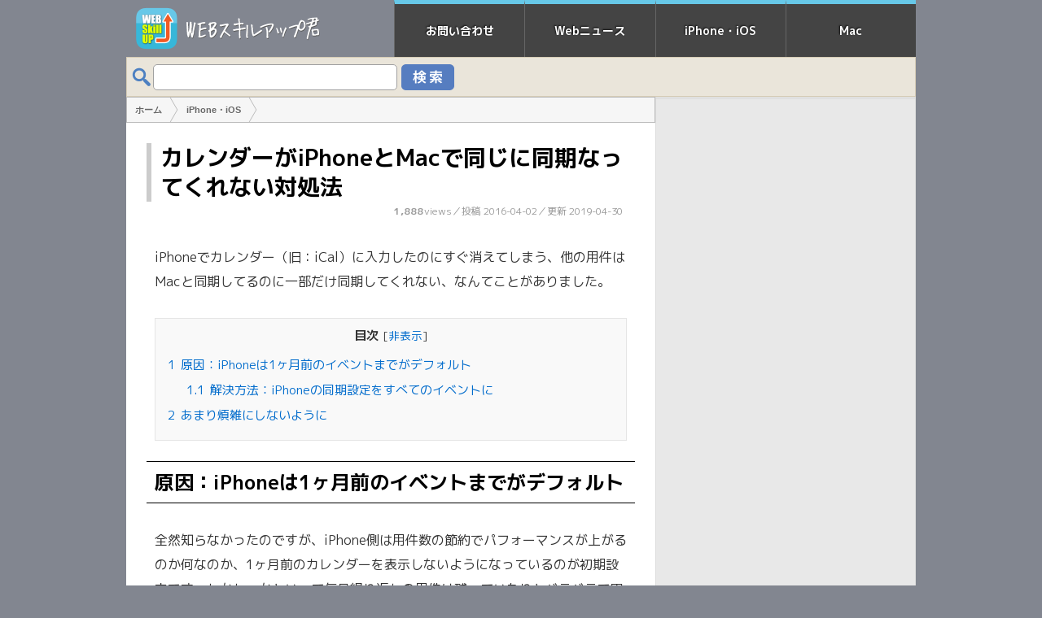

--- FILE ---
content_type: text/html; charset=UTF-8
request_url: https://webskillup.com/4198
body_size: 10623
content:
<!doctype html>
<html lang="ja">
<head>
<meta charset="UTF-8">
<meta name="viewport" content="width=device-width, shrink-to-fit=no">
<title>カレンダーがiPhoneとMacで同じに同期なってくれない対処法 | WEBスキルアップ君</title>
<link rel="alternate" type="application/atom+xml" title="WEBスキルアップ君（Atom）" href="https://webskillup.com/feed/atom">
<link rel="apple-touch-icon" href="/apple-touch-icon.png">


<meta name="twitter:card" content="summary_large_image">
<meta name="twitter:site" content="@webskillup">
<meta property="og:url" content="https://webskillup.com/4198">
<meta property="og:title" content="カレンダーがiPhoneとMacで同じに同期なってくれない対処法">
<meta property="og:description" content="iPhoneでカレンダー（旧：iCal）に入力したのにすぐ消えてしまう、他の用件はMacと同期してるのに一部だけ同期してくれない、なんてことがありました。原因：iPhoneは1ヶ月前のイベントまでがデフォルト全然知らなかったのですが、iPhone側は用…">
<meta property="og:image" content="https://webskillup.com/wp-content/uploads/ical-iphone-all-01.jpg">

<meta name='robots' content='max-image-preview:large' />
<link rel='stylesheet' id='wp-block-library-css' href='https://webskillup.com/wp-includes/css/dist/block-library/style.min.css?ver=6.5.7' type='text/css' media='all' />
<style id='classic-theme-styles-inline-css' type='text/css'>
/*! This file is auto-generated */
.wp-block-button__link{color:#fff;background-color:#32373c;border-radius:9999px;box-shadow:none;text-decoration:none;padding:calc(.667em + 2px) calc(1.333em + 2px);font-size:1.125em}.wp-block-file__button{background:#32373c;color:#fff;text-decoration:none}
</style>
<style id='global-styles-inline-css' type='text/css'>
body{--wp--preset--color--black: #000000;--wp--preset--color--cyan-bluish-gray: #abb8c3;--wp--preset--color--white: #ffffff;--wp--preset--color--pale-pink: #f78da7;--wp--preset--color--vivid-red: #cf2e2e;--wp--preset--color--luminous-vivid-orange: #ff6900;--wp--preset--color--luminous-vivid-amber: #fcb900;--wp--preset--color--light-green-cyan: #7bdcb5;--wp--preset--color--vivid-green-cyan: #00d084;--wp--preset--color--pale-cyan-blue: #8ed1fc;--wp--preset--color--vivid-cyan-blue: #0693e3;--wp--preset--color--vivid-purple: #9b51e0;--wp--preset--gradient--vivid-cyan-blue-to-vivid-purple: linear-gradient(135deg,rgba(6,147,227,1) 0%,rgb(155,81,224) 100%);--wp--preset--gradient--light-green-cyan-to-vivid-green-cyan: linear-gradient(135deg,rgb(122,220,180) 0%,rgb(0,208,130) 100%);--wp--preset--gradient--luminous-vivid-amber-to-luminous-vivid-orange: linear-gradient(135deg,rgba(252,185,0,1) 0%,rgba(255,105,0,1) 100%);--wp--preset--gradient--luminous-vivid-orange-to-vivid-red: linear-gradient(135deg,rgba(255,105,0,1) 0%,rgb(207,46,46) 100%);--wp--preset--gradient--very-light-gray-to-cyan-bluish-gray: linear-gradient(135deg,rgb(238,238,238) 0%,rgb(169,184,195) 100%);--wp--preset--gradient--cool-to-warm-spectrum: linear-gradient(135deg,rgb(74,234,220) 0%,rgb(151,120,209) 20%,rgb(207,42,186) 40%,rgb(238,44,130) 60%,rgb(251,105,98) 80%,rgb(254,248,76) 100%);--wp--preset--gradient--blush-light-purple: linear-gradient(135deg,rgb(255,206,236) 0%,rgb(152,150,240) 100%);--wp--preset--gradient--blush-bordeaux: linear-gradient(135deg,rgb(254,205,165) 0%,rgb(254,45,45) 50%,rgb(107,0,62) 100%);--wp--preset--gradient--luminous-dusk: linear-gradient(135deg,rgb(255,203,112) 0%,rgb(199,81,192) 50%,rgb(65,88,208) 100%);--wp--preset--gradient--pale-ocean: linear-gradient(135deg,rgb(255,245,203) 0%,rgb(182,227,212) 50%,rgb(51,167,181) 100%);--wp--preset--gradient--electric-grass: linear-gradient(135deg,rgb(202,248,128) 0%,rgb(113,206,126) 100%);--wp--preset--gradient--midnight: linear-gradient(135deg,rgb(2,3,129) 0%,rgb(40,116,252) 100%);--wp--preset--font-size--small: 13px;--wp--preset--font-size--medium: 20px;--wp--preset--font-size--large: 36px;--wp--preset--font-size--x-large: 42px;--wp--preset--spacing--20: 0.44rem;--wp--preset--spacing--30: 0.67rem;--wp--preset--spacing--40: 1rem;--wp--preset--spacing--50: 1.5rem;--wp--preset--spacing--60: 2.25rem;--wp--preset--spacing--70: 3.38rem;--wp--preset--spacing--80: 5.06rem;--wp--preset--shadow--natural: 6px 6px 9px rgba(0, 0, 0, 0.2);--wp--preset--shadow--deep: 12px 12px 50px rgba(0, 0, 0, 0.4);--wp--preset--shadow--sharp: 6px 6px 0px rgba(0, 0, 0, 0.2);--wp--preset--shadow--outlined: 6px 6px 0px -3px rgba(255, 255, 255, 1), 6px 6px rgba(0, 0, 0, 1);--wp--preset--shadow--crisp: 6px 6px 0px rgba(0, 0, 0, 1);}:where(.is-layout-flex){gap: 0.5em;}:where(.is-layout-grid){gap: 0.5em;}body .is-layout-flex{display: flex;}body .is-layout-flex{flex-wrap: wrap;align-items: center;}body .is-layout-flex > *{margin: 0;}body .is-layout-grid{display: grid;}body .is-layout-grid > *{margin: 0;}:where(.wp-block-columns.is-layout-flex){gap: 2em;}:where(.wp-block-columns.is-layout-grid){gap: 2em;}:where(.wp-block-post-template.is-layout-flex){gap: 1.25em;}:where(.wp-block-post-template.is-layout-grid){gap: 1.25em;}.has-black-color{color: var(--wp--preset--color--black) !important;}.has-cyan-bluish-gray-color{color: var(--wp--preset--color--cyan-bluish-gray) !important;}.has-white-color{color: var(--wp--preset--color--white) !important;}.has-pale-pink-color{color: var(--wp--preset--color--pale-pink) !important;}.has-vivid-red-color{color: var(--wp--preset--color--vivid-red) !important;}.has-luminous-vivid-orange-color{color: var(--wp--preset--color--luminous-vivid-orange) !important;}.has-luminous-vivid-amber-color{color: var(--wp--preset--color--luminous-vivid-amber) !important;}.has-light-green-cyan-color{color: var(--wp--preset--color--light-green-cyan) !important;}.has-vivid-green-cyan-color{color: var(--wp--preset--color--vivid-green-cyan) !important;}.has-pale-cyan-blue-color{color: var(--wp--preset--color--pale-cyan-blue) !important;}.has-vivid-cyan-blue-color{color: var(--wp--preset--color--vivid-cyan-blue) !important;}.has-vivid-purple-color{color: var(--wp--preset--color--vivid-purple) !important;}.has-black-background-color{background-color: var(--wp--preset--color--black) !important;}.has-cyan-bluish-gray-background-color{background-color: var(--wp--preset--color--cyan-bluish-gray) !important;}.has-white-background-color{background-color: var(--wp--preset--color--white) !important;}.has-pale-pink-background-color{background-color: var(--wp--preset--color--pale-pink) !important;}.has-vivid-red-background-color{background-color: var(--wp--preset--color--vivid-red) !important;}.has-luminous-vivid-orange-background-color{background-color: var(--wp--preset--color--luminous-vivid-orange) !important;}.has-luminous-vivid-amber-background-color{background-color: var(--wp--preset--color--luminous-vivid-amber) !important;}.has-light-green-cyan-background-color{background-color: var(--wp--preset--color--light-green-cyan) !important;}.has-vivid-green-cyan-background-color{background-color: var(--wp--preset--color--vivid-green-cyan) !important;}.has-pale-cyan-blue-background-color{background-color: var(--wp--preset--color--pale-cyan-blue) !important;}.has-vivid-cyan-blue-background-color{background-color: var(--wp--preset--color--vivid-cyan-blue) !important;}.has-vivid-purple-background-color{background-color: var(--wp--preset--color--vivid-purple) !important;}.has-black-border-color{border-color: var(--wp--preset--color--black) !important;}.has-cyan-bluish-gray-border-color{border-color: var(--wp--preset--color--cyan-bluish-gray) !important;}.has-white-border-color{border-color: var(--wp--preset--color--white) !important;}.has-pale-pink-border-color{border-color: var(--wp--preset--color--pale-pink) !important;}.has-vivid-red-border-color{border-color: var(--wp--preset--color--vivid-red) !important;}.has-luminous-vivid-orange-border-color{border-color: var(--wp--preset--color--luminous-vivid-orange) !important;}.has-luminous-vivid-amber-border-color{border-color: var(--wp--preset--color--luminous-vivid-amber) !important;}.has-light-green-cyan-border-color{border-color: var(--wp--preset--color--light-green-cyan) !important;}.has-vivid-green-cyan-border-color{border-color: var(--wp--preset--color--vivid-green-cyan) !important;}.has-pale-cyan-blue-border-color{border-color: var(--wp--preset--color--pale-cyan-blue) !important;}.has-vivid-cyan-blue-border-color{border-color: var(--wp--preset--color--vivid-cyan-blue) !important;}.has-vivid-purple-border-color{border-color: var(--wp--preset--color--vivid-purple) !important;}.has-vivid-cyan-blue-to-vivid-purple-gradient-background{background: var(--wp--preset--gradient--vivid-cyan-blue-to-vivid-purple) !important;}.has-light-green-cyan-to-vivid-green-cyan-gradient-background{background: var(--wp--preset--gradient--light-green-cyan-to-vivid-green-cyan) !important;}.has-luminous-vivid-amber-to-luminous-vivid-orange-gradient-background{background: var(--wp--preset--gradient--luminous-vivid-amber-to-luminous-vivid-orange) !important;}.has-luminous-vivid-orange-to-vivid-red-gradient-background{background: var(--wp--preset--gradient--luminous-vivid-orange-to-vivid-red) !important;}.has-very-light-gray-to-cyan-bluish-gray-gradient-background{background: var(--wp--preset--gradient--very-light-gray-to-cyan-bluish-gray) !important;}.has-cool-to-warm-spectrum-gradient-background{background: var(--wp--preset--gradient--cool-to-warm-spectrum) !important;}.has-blush-light-purple-gradient-background{background: var(--wp--preset--gradient--blush-light-purple) !important;}.has-blush-bordeaux-gradient-background{background: var(--wp--preset--gradient--blush-bordeaux) !important;}.has-luminous-dusk-gradient-background{background: var(--wp--preset--gradient--luminous-dusk) !important;}.has-pale-ocean-gradient-background{background: var(--wp--preset--gradient--pale-ocean) !important;}.has-electric-grass-gradient-background{background: var(--wp--preset--gradient--electric-grass) !important;}.has-midnight-gradient-background{background: var(--wp--preset--gradient--midnight) !important;}.has-small-font-size{font-size: var(--wp--preset--font-size--small) !important;}.has-medium-font-size{font-size: var(--wp--preset--font-size--medium) !important;}.has-large-font-size{font-size: var(--wp--preset--font-size--large) !important;}.has-x-large-font-size{font-size: var(--wp--preset--font-size--x-large) !important;}
.wp-block-navigation a:where(:not(.wp-element-button)){color: inherit;}
:where(.wp-block-post-template.is-layout-flex){gap: 1.25em;}:where(.wp-block-post-template.is-layout-grid){gap: 1.25em;}
:where(.wp-block-columns.is-layout-flex){gap: 2em;}:where(.wp-block-columns.is-layout-grid){gap: 2em;}
.wp-block-pullquote{font-size: 1.5em;line-height: 1.6;}
</style>
<link rel='stylesheet' id='toc-screen-css' href='https://webskillup.com/wp-content/plugins/table-of-contents-plus/screen.min.css?ver=2302' type='text/css' media='all' />
<link rel='stylesheet' id='prism-theme-css' href='https://webskillup.com/wp-content/plugins/ank-prism-for-wp/out/prism-css.min.css?ver=1556815948' type='text/css' media='all' />
<style id='rocket-lazyload-inline-css' type='text/css'>
.rll-youtube-player{position:relative;padding-bottom:56.23%;height:0;overflow:hidden;max-width:100%;}.rll-youtube-player iframe{position:absolute;top:0;left:0;width:100%;height:100%;z-index:100;background:0 0}.rll-youtube-player img{bottom:0;display:block;left:0;margin:auto;max-width:100%;width:100%;position:absolute;right:0;top:0;border:none;height:auto;cursor:pointer;-webkit-transition:.4s all;-moz-transition:.4s all;transition:.4s all}.rll-youtube-player img:hover{-webkit-filter:brightness(75%)}.rll-youtube-player .play{height:72px;width:72px;left:50%;top:50%;margin-left:-36px;margin-top:-36px;position:absolute;background:url(https://webskillup.com/wp-content/plugins/rocket-lazy-load/assets/img/youtube.png) no-repeat;cursor:pointer}
</style>
<script type="application/json" id="wpp-json">
/* <![CDATA[ */
{"sampling_active":0,"sampling_rate":100,"ajax_url":"https:\/\/webskillup.com\/wp-json\/wordpress-popular-posts\/v1\/popular-posts","api_url":"https:\/\/webskillup.com\/wp-json\/wordpress-popular-posts","ID":4198,"token":"a1342d9dad","lang":0,"debug":0}
/* ]]> */
</script>
<script type="text/javascript" src="https://webskillup.com/wp-content/plugins/wordpress-popular-posts/assets/js/wpp.min.js?ver=6.1.1&#039; async charset=&#039;UTF-8" id="wpp-js-js"></script>
<link rel="https://api.w.org/" href="https://webskillup.com/wp-json/" /><link rel="alternate" type="application/json" href="https://webskillup.com/wp-json/wp/v2/posts/4198" /><link rel="alternate" type="application/json+oembed" href="https://webskillup.com/wp-json/oembed/1.0/embed?url=https%3A%2F%2Fwebskillup.com%2F4198" />
<link rel="alternate" type="text/xml+oembed" href="https://webskillup.com/wp-json/oembed/1.0/embed?url=https%3A%2F%2Fwebskillup.com%2F4198&#038;format=xml" />
            <style id="wpp-loading-animation-styles">@-webkit-keyframes bgslide{from{background-position-x:0}to{background-position-x:-200%}}@keyframes bgslide{from{background-position-x:0}to{background-position-x:-200%}}.wpp-widget-placeholder,.wpp-widget-block-placeholder{margin:0 auto;width:60px;height:3px;background:#dd3737;background:linear-gradient(90deg,#dd3737 0%,#571313 10%,#dd3737 100%);background-size:200% auto;border-radius:3px;-webkit-animation:bgslide 1s infinite linear;animation:bgslide 1s infinite linear}</style>
            <noscript><style id="rocket-lazyload-nojs-css">.rll-youtube-player, [data-lazy-src]{display:none !important;}</style></noscript><meta name="format-detection" content="telephone=no">
<script async src="//pagead2.googlesyndication.com/pagead/js/adsbygoogle.js"></script>
<script>
     (adsbygoogle = window.adsbygoogle || []).push({
          google_ad_client: "ca-pub-3137501207465245",
          enable_page_level_ads: true,
          overlays: {bottom: true}
     });
</script>
<link rel="stylesheet" type="text/css" href="/css/alpha.css">
</head>
<body>
<div id="top">
<div id="header">
<div id="header_inner" class="global_right">
<div class="header_top"><a href="/"><img src="data:image/svg+xml,%3Csvg%20xmlns='http://www.w3.org/2000/svg'%20viewBox='0%200%20240%2070'%3E%3C/svg%3E" alt="WEBスキルアップ君" width="240" height="70" data-lazy-src="/css/images/logo.png"><noscript><img src="/css/images/logo.png" alt="WEBスキルアップ君" width="240" height="70"></noscript></a></div><ul class="global global_thin">
<li><a href="/contact/">お問い合わせ</a></li>
<li><a href="/cate/news/">Webニュース</a></li>
<li><a href="/cate/iphone-ios/">iPhone・iOS</a></li>
<li><a href="/cate/mac/">Mac</a></li>
</ul>
</div>
</div>
<div id="container">
<div class="search-box">
<form method="get" action="https://webskillup.com/">
<input class="search-text" type="text" name="s">
<input class="search-image" type="submit" value="">
</form>
</div>
<div id="container_inner">
<div id="main">
<ul itemscope itemtype="//schema.org/BreadcrumbList" class="breadcrumb breadcrumb_flat">
<li itemprop="itemListElement" itemscope itemtype="//schema.org/ListItem"><a href="/" itemprop="item"><span itemprop="name">ホーム</span></a><meta itemprop="position" content="1"></li>
<li itemprop="itemListElement" itemscope itemtype="//schema.org/ListItem"><a href="https://webskillup.com/cate/iphone-ios" itemprop="item"><span itemprop="name">iPhone・iOS</span><meta itemprop="position" content="2"></a></li>
</ul>
<div class="article ety hhb">
<h1>カレンダーがiPhoneとMacで同じに同期なってくれない対処法</h1>
<span class="t-datet"><span class="t-views">1,888</span>views／<span class="nonespn">投稿 2016-04-02／</span>更新 2019-04-30</span>

<p>iPhoneでカレンダー（旧：iCal）に入力したのにすぐ消えてしまう、他の用件はMacと同期してるのに一部だけ同期してくれない、なんてことがありました。</p>
<div id="toc_container" class="no_bullets"><p class="toc_title">目次</p><ul class="toc_list"><li><a href="#iPhone1"><span class="toc_number toc_depth_1">1</span> 原因：iPhoneは1ヶ月前のイベントまでがデフォルト</a><ul><li><a href="#iPhone"><span class="toc_number toc_depth_2">1.1</span> 解決方法：iPhoneの同期設定をすべてのイベントに</a></li></ul></li><li><a href="#i"><span class="toc_number toc_depth_1">2</span> あまり煩雑にしないように</a></li></ul></div>
<h2><span id="iPhone1">原因：iPhoneは1ヶ月前のイベントまでがデフォルト</span></h2>
<p>全然知らなかったのですが、iPhone側は用件数の節約でパフォーマンスが上がるのか何なのか、1ヶ月前のカレンダーを表示しないようになっているのが初期設定です。しかし、かといって毎月繰り返しの用件は残っていたりとバラバラで困ります。</p>
<h3><span id="iPhone">解決方法：iPhoneの同期設定をすべてのイベントに</span></h3>
<p>設定＞メール/連絡先/カレンダー＞同期＞</p>
<p>から設定を変更できます。</p>
<p><img fetchpriority="high" decoding="async" class="alignnone wp-image-4199" src="data:image/svg+xml,%3Csvg%20xmlns='http://www.w3.org/2000/svg'%20viewBox='0%200%20375%20667'%3E%3C/svg%3E" alt="ical-iphone-all-01" width="375" height="667" data-lazy-srcset="https://webskillup.com/wp-content/uploads/ical-iphone-all-01.jpg 750w, https://webskillup.com/wp-content/uploads/ical-iphone-all-01-medium.jpg 380w" data-lazy-sizes="(max-width: 375px) 100vw, 375px" data-lazy-src="https://webskillup.com/wp-content/uploads/ical-iphone-all-01.jpg" /><noscript><img fetchpriority="high" decoding="async" class="alignnone wp-image-4199" src="https://webskillup.com/wp-content/uploads/ical-iphone-all-01.jpg" alt="ical-iphone-all-01" width="375" height="667" srcset="https://webskillup.com/wp-content/uploads/ical-iphone-all-01.jpg 750w, https://webskillup.com/wp-content/uploads/ical-iphone-all-01-medium.jpg 380w" sizes="(max-width: 375px) 100vw, 375px" /></noscript></p>
<p><img decoding="async" class="alignnone wp-image-4201" src="data:image/svg+xml,%3Csvg%20xmlns='http://www.w3.org/2000/svg'%20viewBox='0%200%20580%20500'%3E%3C/svg%3E" alt="ical-iphone-all-02" width="580" height="500" data-lazy-srcset="https://webskillup.com/wp-content/uploads/ical-iphone-all-02.jpg 1500w, https://webskillup.com/wp-content/uploads/ical-iphone-all-02-medium.jpg 380w, https://webskillup.com/wp-content/uploads/ical-iphone-all-02-large.jpg 1160w" data-lazy-sizes="(max-width: 580px) 100vw, 580px" data-lazy-src="https://webskillup.com/wp-content/uploads/ical-iphone-all-02.jpg" /><noscript><img decoding="async" class="alignnone wp-image-4201" src="https://webskillup.com/wp-content/uploads/ical-iphone-all-02.jpg" alt="ical-iphone-all-02" width="580" height="500" srcset="https://webskillup.com/wp-content/uploads/ical-iphone-all-02.jpg 1500w, https://webskillup.com/wp-content/uploads/ical-iphone-all-02-medium.jpg 380w, https://webskillup.com/wp-content/uploads/ical-iphone-all-02-large.jpg 1160w" sizes="(max-width: 580px) 100vw, 580px" /></noscript></p>
<p>1ヶ月前のイベント→すべてのイベント</p>
<p>に、変更して同期が完全に一致するようにします。もうこれしか方法はないですね。</p>
<p>Mac側のカレンダーには、</p>
<ul>
<li>2週間前のイベント</li>
<li>1ヶ月前のイベント</li>
<li>3ヶ月前のイベント</li>
<li>6ヶ月前のイベント</li>
<li>すべてのイベント</li>
</ul>
<p>という選択設定はどこを探してもありません。当然すべてのイベントがiPhoneとMacで正しく同期している訳ではない場合があるのでCheckしてみてください。<div style="margin:30px 10px 40px;">
<aside style="display: block; font-size: 12px; color: #adadad; padding: 5px; text-align: center;">advertisement</aside>
<script async src="https://pagead2.googlesyndication.com/pagead/js/adsbygoogle.js?client=ca-pub-3137501207465245"
     crossorigin="anonymous"></script>
<ins class="adsbygoogle"
     style="display:block; text-align:center;"
     data-ad-layout="in-article"
     data-ad-format="fluid"
     data-ad-client="ca-pub-3137501207465245"
     data-ad-slot="4688083730"></ins>
<script>
     (adsbygoogle = window.adsbygoogle || []).push({});
</script>
</div></p>
<h2><span id="i">あまり煩雑にしないように</span></h2>
<p>Googleカレンダーも入れ込むこともiOS/Macのカレンダーではできますが、さらに混乱するスケジュールになってしまいます。</p>
<p>1ヶ月前が消えるだけで、今後の予定が消える訳ではないのですが、先々月との対比とかが消えているとできないので困っていましたが、こんな消える初期設定なんて何でiPhone側だけあるんでしょう。</p>
<p>モバイルする予定は「過去はもう忘れろ」という啓発なのだろうか。。。</p>


</div>
<div id="fb-root"></div>
<script>(function(d, s, id) {
  var js, fjs = d.getElementsByTagName(s)[0];
  if (d.getElementById(id)) return;
  js = d.createElement(s); js.id = id;
  js.src = 'https://connect.facebook.net/ja_JP/sdk.js#xfbml=1&version=v2.10';
  fjs.parentNode.insertBefore(js, fjs);
}(document, 'script', 'facebook-jssdk'));</script>

<ul class="social-set">
<li class="social-facebook"><div class="fb-like" data-href="https://webskillup.com/4198" data-send="false" data-layout="button_count" data-show-faces="false"></div></li>

<li class="social-twitter"><a rel="nofollow" data-lang="ja" href="https://twitter.com/share?ref_src=twsrc%5Etfw" class="twitter-share-button" data-show-count="false">ツイート</a><script async src="https://platform.twitter.com/widgets.js" charset="utf-8"></script></li>

<li class="social-hatena"><a rel="nofollow" href="https://b.hatena.ne.jp/entry/" class="hatena-bookmark-button" data-hatena-bookmark-layout="basic-counter" title="このエントリーをはてなブックマークに追加"><img src="data:image/svg+xml,%3Csvg%20xmlns='http://www.w3.org/2000/svg'%20viewBox='0%200%2020%2020'%3E%3C/svg%3E" alt="このエントリーをはてなブックマークに追加" width="20" height="20" style="border: none;" data-lazy-src="https://b.st-hatena.com/images/entry-button/button-only@2x.png" /><noscript><img src="https://b.st-hatena.com/images/entry-button/button-only@2x.png" alt="このエントリーをはてなブックマークに追加" width="20" height="20" style="border: none;" /></noscript></a><script type="text/javascript" src="https://b.st-hatena.com/js/bookmark_button.js" charset="utf-8" async></script></li>


<li class="social-pocket"><a rel="nofollow" data-pocket-label="pocket" data-pocket-count="horizontal" class="pocket-btn" data-lang="ja"></a>
<script type="text/javascript">!function(d,i){if(!d.getElementById(i)){var j=d.createElement("script");j.id=i;j.src="https://widgets.getpocket.com/v1/j/btn.js?v=1";var w=d.getElementById(i);d.body.appendChild(j);}}(document,"pocket-btn-js");</script></li>

<li class="social-line"><a rel="nofollow" href="//line.naver.jp/R/msg/text/?このページ%0D%0Ahttps://webskillup.com/4198"><img src="data:image/svg+xml,%3Csvg%20xmlns='http://www.w3.org/2000/svg'%20viewBox='0%200%2088%2020'%3E%3C/svg%3E" width="88" height="20" alt="LINEで送る" data-lazy-src="/css/images/linebutton/linebutton_86x20.png" /><noscript><img src="/css/images/linebutton/linebutton_86x20.png" width="88" height="20" alt="LINEで送る" /></noscript></a></li>

</ul><div class="ads-main-d">
<div class="ads-main-dl">
<script async src="https://pagead2.googlesyndication.com/pagead/js/adsbygoogle.js?client=ca-pub-3137501207465245"
     crossorigin="anonymous"></script>
<!-- WEBスキルアップ君PC-mainDL（300×250） -->
<ins class="adsbygoogle"
     style="display:inline-block;width:300px;height:250px"
     data-ad-client="ca-pub-3137501207465245"
     data-ad-slot="8971105616"></ins>
<script>
     (adsbygoogle = window.adsbygoogle || []).push({});
</script>
</div>
<div class="ads-main-dr">
<script async src="https://pagead2.googlesyndication.com/pagead/js/adsbygoogle.js?client=ca-pub-3137501207465245"
     crossorigin="anonymous"></script>
<!-- WEBスキルアップ君PC-mainDR（300×250） -->
<ins class="adsbygoogle"
     style="display:inline-block;width:300px;height:250px"
     data-ad-client="ca-pub-3137501207465245"
     data-ad-slot="1447838816"></ins>
<script>
     (adsbygoogle = window.adsbygoogle || []).push({});
</script>
</div>
</div><h4 class="h4a" style="margin:15px 0px 0px; padding:6px 8px 5px 12px; clear:both; font-weight:normal;">関連おすすめ記事</h4>
<div class="similar">
<ul><li><a href="https://webskillup.com/1433" rel="bookmark" title="オーディオブック２倍速再生はiPhoneだと販売の倍速版より聴きやすい">オーディオブック２倍速再生はiPhoneだと販売の倍速版より聴きやすい</a></li>

<li><a href="https://webskillup.com/3118" rel="bookmark" title="初の境界 Nexus 6と9のUAはAndroidにMobile付く？ブラウザサイズは？">初の境界 Nexus 6と9のUAはAndroidにMobile付く？ブラウザサイズは？</a></li>
</ul><!-- Similar Posts took 0.538 ms --></div>
<div style="margin:0 0 8px 8px">
<script async src="//pagead2.googlesyndication.com/pagead/js/adsbygoogle.js"></script>
<ins class="adsbygoogle"
     style="display:block"
     data-ad-format="autorelaxed"
     data-ad-client="ca-pub-3137501207465245"
     data-ad-slot="2025906150"></ins>
<script>
     (adsbygoogle = window.adsbygoogle || []).push({});
</script>
</div><div class="ul_pagenate">
<ul>
<li class="pageprev"><a href="https://webskillup.com/2609">&laquo; 新しい記事</a></li>
<li class="pagenext"><a href="https://webskillup.com/4102">次の記事 &raquo;</a></li>
</ul>
</div>

<ul class="breadcrumb breadcrumb_flat">
<li><a href="/">ホーム</a></li>
<li><a href="https://webskillup.com/cate/iphone-ios">iPhone・iOS</a></li>
</ul>
</div>
<div id="nav">
<div class="navs">
<div class="nav_inner">
<div class="bnn300" align="center">
<script async src="//pagead2.googlesyndication.com/pagead/js/adsbygoogle.js"></script>
<!-- WEBスキルアップ君PC-sideE（300×600） -->
<ins class="adsbygoogle"
     style="display:inline-block;width:300px;height:600px"
     data-ad-client="ca-pub-3137501207465245"
     data-ad-slot="3493025211"></ins>
<script>
(adsbygoogle = window.adsbygoogle || []).push({});
</script>
</div>
<ul style="display:flex;justify-content: space-between; width:300px; margin:10px auto;">
<li><a href="https://twitter.com/webskillup"><img src="data:image/svg+xml,%3Csvg%20xmlns='http://www.w3.org/2000/svg'%20viewBox='0%200%2056%2056'%3E%3C/svg%3E" width="56" height="56" data-lazy-src="/images/flat-twitter-128.png"><noscript><img src="/images/flat-twitter-128.png" width="56" height="56"></noscript></a></li>
<li><a href="http://b.hatena.ne.jp/webskillup/"><img src="data:image/svg+xml,%3Csvg%20xmlns='http://www.w3.org/2000/svg'%20viewBox='0%200%2056%2056'%3E%3C/svg%3E" width="56" height="56" data-lazy-src="/images/flat-hatena-128.png"><noscript><img src="/images/flat-hatena-128.png" width="56" height="56"></noscript></a></li>
<li><a href="/feed/atom/"><img src="data:image/svg+xml,%3Csvg%20xmlns='http://www.w3.org/2000/svg'%20viewBox='0%200%2056%2056'%3E%3C/svg%3E" width="56" height="56" data-lazy-src="/images/flat-rss-128.png"><noscript><img src="/images/flat-rss-128.png" width="56" height="56"></noscript></a></li>
<li><a href="https://feedly.com/i/subscription/feed/http://webskillup.com/feed/atom/"><img src="data:image/svg+xml,%3Csvg%20xmlns='http://www.w3.org/2000/svg'%20viewBox='0%200%2056%2056'%3E%3C/svg%3E" width="56" height="56" data-lazy-src="/images/flat-feedly-128.png"><noscript><img src="/images/flat-feedly-128.png" width="56" height="56"></noscript></a></li>
<li><a href="/contact/"><img src="data:image/svg+xml,%3Csvg%20xmlns='http://www.w3.org/2000/svg'%20viewBox='0%200%2056%2056'%3E%3C/svg%3E" width="56" height="56" data-lazy-src="/images/flat-mail-128.png"><noscript><img src="/images/flat-mail-128.png" width="56" height="56"></noscript></a></li>
</ul>



<h5 class="nav_menu-a_title">アーカイブ</h5>
<div class="dropdown-archive-box" align="center">
<select onChange='document.location.href=this.options[this.selectedIndex].value;'>
<option value="">カテゴリーを選択</option>
<option value='https://webskillup.com/cate/css'>CSS (7)</option>
<option value='https://webskillup.com/cate/html'>HTML (10)</option>
<option value='https://webskillup.com/cate/iphone-ios'>iPhone・iOS (30)</option>
<option value='https://webskillup.com/cate/mac'>Mac (31)</option>
<option value='https://webskillup.com/cate/web-design'>Webデザイン (5)</option>
<option value='https://webskillup.com/cate/news'>Webニュース (33)</option>
<option value='https://webskillup.com/cate/wordpress-customize'>WordPressカスタマイズ (27)</option>
<option value='https://webskillup.com/cate/smartphone'>スマホ・Android (4)</option>
<option value='https://webskillup.com/cate/wi-fi'>モバイルWi-Fiルーター (1)</option>
<option value='https://webskillup.com/cate/server'>レンタルサーバー (7)</option>
</select>
<br>
<select onChange='document.location.href=this.options[this.selectedIndex].value;'>
<option value="">月を選択</option>
	<option value='https://webskillup.com/date/2019/02'> 2019年2月 &nbsp;(1)</option>
	<option value='https://webskillup.com/date/2017/12'> 2017年12月 &nbsp;(1)</option>
	<option value='https://webskillup.com/date/2017/03'> 2017年3月 &nbsp;(2)</option>
	<option value='https://webskillup.com/date/2017/02'> 2017年2月 &nbsp;(1)</option>
	<option value='https://webskillup.com/date/2016/09'> 2016年9月 &nbsp;(6)</option>
	<option value='https://webskillup.com/date/2016/08'> 2016年8月 &nbsp;(1)</option>
	<option value='https://webskillup.com/date/2016/07'> 2016年7月 &nbsp;(5)</option>
	<option value='https://webskillup.com/date/2016/04'> 2016年4月 &nbsp;(1)</option>
	<option value='https://webskillup.com/date/2015/12'> 2015年12月 &nbsp;(1)</option>
	<option value='https://webskillup.com/date/2015/10'> 2015年10月 &nbsp;(4)</option>
	<option value='https://webskillup.com/date/2015/09'> 2015年9月 &nbsp;(4)</option>
	<option value='https://webskillup.com/date/2015/08'> 2015年8月 &nbsp;(1)</option>
	<option value='https://webskillup.com/date/2015/07'> 2015年7月 &nbsp;(3)</option>
	<option value='https://webskillup.com/date/2015/05'> 2015年5月 &nbsp;(4)</option>
	<option value='https://webskillup.com/date/2015/04'> 2015年4月 &nbsp;(4)</option>
	<option value='https://webskillup.com/date/2015/03'> 2015年3月 &nbsp;(2)</option>
	<option value='https://webskillup.com/date/2015/01'> 2015年1月 &nbsp;(2)</option>
	<option value='https://webskillup.com/date/2014/12'> 2014年12月 &nbsp;(4)</option>
	<option value='https://webskillup.com/date/2014/11'> 2014年11月 &nbsp;(1)</option>
	<option value='https://webskillup.com/date/2014/10'> 2014年10月 &nbsp;(4)</option>
	<option value='https://webskillup.com/date/2014/09'> 2014年9月 &nbsp;(10)</option>
	<option value='https://webskillup.com/date/2014/08'> 2014年8月 &nbsp;(2)</option>
	<option value='https://webskillup.com/date/2014/07'> 2014年7月 &nbsp;(5)</option>
	<option value='https://webskillup.com/date/2014/06'> 2014年6月 &nbsp;(4)</option>
	<option value='https://webskillup.com/date/2014/05'> 2014年5月 &nbsp;(2)</option>
	<option value='https://webskillup.com/date/2014/04'> 2014年4月 &nbsp;(8)</option>
	<option value='https://webskillup.com/date/2014/03'> 2014年3月 &nbsp;(6)</option>
	<option value='https://webskillup.com/date/2014/02'> 2014年2月 &nbsp;(3)</option>
	<option value='https://webskillup.com/date/2014/01'> 2014年1月 &nbsp;(4)</option>
	<option value='https://webskillup.com/date/2013/12'> 2013年12月 &nbsp;(2)</option>
	<option value='https://webskillup.com/date/2013/11'> 2013年11月 &nbsp;(6)</option>
	<option value='https://webskillup.com/date/2013/10'> 2013年10月 &nbsp;(4)</option>
	<option value='https://webskillup.com/date/2013/09'> 2013年9月 &nbsp;(5)</option>
	<option value='https://webskillup.com/date/2013/08'> 2013年8月 &nbsp;(3)</option>
	<option value='https://webskillup.com/date/2013/07'> 2013年7月 &nbsp;(12)</option>
	<option value='https://webskillup.com/date/2013/06'> 2013年6月 &nbsp;(1)</option>
	<option value='https://webskillup.com/date/2013/05'> 2013年5月 &nbsp;(2)</option>
	<option value='https://webskillup.com/date/2013/04'> 2013年4月 &nbsp;(6)</option>
	<option value='https://webskillup.com/date/2013/03'> 2013年3月 &nbsp;(18)</option>
</select>
</div>
</div>


<h5 style="background-color: #67C8E8; font-size:16px; font-weight:bold; color:#FFF; padding:4px 8px;">新着記事</h5>
<ul class="headline-set" style="margin-bottom:0px;">
<li class="headline-item">
<a href="https://webskillup.com/5103"><img src="data:image/svg+xml,%3Csvg%20xmlns='http://www.w3.org/2000/svg'%20viewBox='0%200%200%200'%3E%3C/svg%3E" alt="あれ、WP5でdiv消える現象は下書き保存すればクラシックで残る" data-lazy-src="https://webskillup.com/wp-content/uploads/Gutenberg-div-medium.png"><noscript><img src="https://webskillup.com/wp-content/uploads/Gutenberg-div-medium.png" alt="あれ、WP5でdiv消える現象は下書き保存すればクラシックで残る"></noscript>
<h6 class="headline-item-h">あれ、WP5でdiv消える現象は下書き保存すればクラシックで残る</h6>
<p class="headline-item-date">WordPressカスタマイズ<br><span class="t-views">1,785</span>views／2019-02-17</p>
</a></li>
<li class="headline-item">
<a href="https://webskillup.com/4973"><img src="data:image/svg+xml,%3Csvg%20xmlns='http://www.w3.org/2000/svg'%20viewBox='0%200%200%200'%3E%3C/svg%3E" alt="htmlタグをheight:100%高さ真ん中Flexでセンター調整" data-lazy-src="https://webskillup.com/wp-content/uploads/html-height-medium.png"><noscript><img src="https://webskillup.com/wp-content/uploads/html-height-medium.png" alt="htmlタグをheight:100%高さ真ん中Flexでセンター調整"></noscript>
<h6 class="headline-item-h">htmlタグをheight:100%高さ真ん中Flexでセンター調整</h6>
<p class="headline-item-date">HTML<br><span class="t-views">1,692</span>views／2017-12-03</p>
</a></li>
<li class="headline-item">
<a href="https://webskillup.com/4843"><img src="data:image/svg+xml,%3Csvg%20xmlns='http://www.w3.org/2000/svg'%20viewBox='0%200%200%200'%3E%3C/svg%3E" alt="知らな！Suicaオートチャージは改札入場時のみで買い物時は不能 iPhone Suicaも" data-lazy-src="https://webskillup.com/wp-content/uploads/autochage-suica-iphone7-thumbnail.png"><noscript><img src="https://webskillup.com/wp-content/uploads/autochage-suica-iphone7-thumbnail.png" alt="知らな！Suicaオートチャージは改札入場時のみで買い物時は不能 iPhone Suicaも"></noscript>
<h6 class="headline-item-h">知らな！Suicaオートチャージは改札入場時のみで買い物時は不能 iPhone Suicaも</h6>
<p class="headline-item-date">Webニュース<br><span class="t-views">7,685</span>views／2017-03-02</p>
</a></li>
</ul>

<div class="search-box search-box-mini">
<form method="get" action="https://webskillup.com/">
<input class="search-text" type="text" name="s" />
<input class="search-image" type="submit" value="">
</form>
</div>
<div class="bnn300" align="center" style="padding-bottom:7px;">
<script async src="//pagead2.googlesyndication.com/pagead/js/adsbygoogle.js"></script>
<!-- WEBスキルアップ君PC-sideF（300×250） -->
<ins class="adsbygoogle"
     style="display:inline-block;width:300px;height:250px"
     data-ad-client="ca-pub-3137501207465245"
     data-ad-slot="2210398017"></ins>
<script>
(adsbygoogle = window.adsbygoogle || []).push({});
</script>
</div>

</div></div>
</div>
<div id="pagetop"><a href="#top">このページ TOP▲</a></div>
<ul class="global global_thin">
<li><a href="/contact/">お問い合わせ</a></li>
<li><a href="/cate/news/">Webニュース</a></li>
<li><a href="/cate/iphone-ios/">iPhone・iOS</a></li>
<li><a href="/cate/mac/">Mac</a></li>
</ul>
<div id="footer">
<div id="footer_inner">
<ul class="ul_footer">
<li><a href="/contact/">お問い合わせ</a></li>
</ul>
<p class="copyright">Copyright &copy; <a href="/">WEBスキルアップ君</a> All Rights Reserved.</p>
</div></div>
</div>
</div>
<div id="analytics">
<link href="https://fonts.googleapis.com/css?family=M+PLUS+1p:400,700&display=swap" rel="stylesheet">
<script type="text/javascript" src="/js/jquery-1.10.1.min.js"></script>
<script type="text/javascript" src="/js/main.js"></script>

<script>
  (function(i,s,o,g,r,a,m){i['GoogleAnalyticsObject']=r;i[r]=i[r]||function(){
  (i[r].q=i[r].q||[]).push(arguments)},i[r].l=1*new Date();a=s.createElement(o),
  m=s.getElementsByTagName(o)[0];a.async=1;a.src=g;m.parentNode.insertBefore(a,m)
  })(window,document,'script','//www.google-analytics.com/analytics.js','ga');
  ga('create', 'UA-45586687-1', 'webskillup.com');
  ga('require', 'displayfeatures');
  ga('send', 'pageview');
</script></div>
</body>
<script type="text/javascript" id="toc-front-js-extra">
/* <![CDATA[ */
var tocplus = {"visibility_show":"\u8868\u793a","visibility_hide":"\u975e\u8868\u793a","width":"Auto"};
/* ]]> */
</script>
<script type="text/javascript" src="https://webskillup.com/wp-content/plugins/table-of-contents-plus/front.min.js?ver=2302&#039; async charset=&#039;UTF-8" id="toc-front-js"></script>
<script type="text/javascript" src="https://webskillup.com/wp-content/plugins/ank-prism-for-wp/out/prism-js.min.js?ver=1556815948&#039; async charset=&#039;UTF-8" id="prism-script-js"></script>
<script>window.lazyLoadOptions = {
                elements_selector: "img[data-lazy-src],.rocket-lazyload,iframe[data-lazy-src]",
                data_src: "lazy-src",
                data_srcset: "lazy-srcset",
                data_sizes: "lazy-sizes",
                class_loading: "lazyloading",
                class_loaded: "lazyloaded",
                threshold: 300,
                callback_loaded: function(element) {
                    if ( element.tagName === "IFRAME" && element.dataset.rocketLazyload == "fitvidscompatible" ) {
                        if (element.classList.contains("lazyloaded") ) {
                            if (typeof window.jQuery != "undefined") {
                                if (jQuery.fn.fitVids) {
                                    jQuery(element).parent().fitVids();
                                }
                            }
                        }
                    }
                }};
        window.addEventListener('LazyLoad::Initialized', function (e) {
            var lazyLoadInstance = e.detail.instance;

            if (window.MutationObserver) {
                var observer = new MutationObserver(function(mutations) {
                    var image_count = 0;
                    var iframe_count = 0;
                    var rocketlazy_count = 0;

                    mutations.forEach(function(mutation) {
                        for (i = 0; i < mutation.addedNodes.length; i++) {
                            if (typeof mutation.addedNodes[i].getElementsByTagName !== 'function') {
                                return;
                            }

                           if (typeof mutation.addedNodes[i].getElementsByClassName !== 'function') {
                                return;
                            }

                            images = mutation.addedNodes[i].getElementsByTagName('img');
                            is_image = mutation.addedNodes[i].tagName == "IMG";
                            iframes = mutation.addedNodes[i].getElementsByTagName('iframe');
                            is_iframe = mutation.addedNodes[i].tagName == "IFRAME";
                            rocket_lazy = mutation.addedNodes[i].getElementsByClassName('rocket-lazyload');

                            image_count += images.length;
			                iframe_count += iframes.length;
			                rocketlazy_count += rocket_lazy.length;

                            if(is_image){
                                image_count += 1;
                            }

                            if(is_iframe){
                                iframe_count += 1;
                            }
                        }
                    } );

                    if(image_count > 0 || iframe_count > 0 || rocketlazy_count > 0){
                        lazyLoadInstance.update();
                    }
                } );

                var b      = document.getElementsByTagName("body")[0];
                var config = { childList: true, subtree: true };

                observer.observe(b, config);
            }
        }, false);</script><script data-no-minify="1" async src="https://webskillup.com/wp-content/plugins/rocket-lazy-load/assets/js/16.1/lazyload.min.js"></script><script>function lazyLoadThumb(e){var t='<img loading="lazy" data-lazy-src="https://i.ytimg.com/vi/ID/hqdefault.jpg" alt="" width="480" height="360"><noscript><img src="https://i.ytimg.com/vi/ID/hqdefault.jpg" alt="" width="480" height="360"></noscript>',a='<div class="play"></div>';return t.replace("ID",e)+a}function lazyLoadYoutubeIframe(){var e=document.createElement("iframe"),t="ID?autoplay=1";t+=0===this.dataset.query.length?'':'&'+this.dataset.query;e.setAttribute("src",t.replace("ID",this.dataset.src)),e.setAttribute("frameborder","0"),e.setAttribute("allowfullscreen","1"),e.setAttribute("allow", "accelerometer; autoplay; encrypted-media; gyroscope; picture-in-picture"),this.parentNode.replaceChild(e,this)}document.addEventListener("DOMContentLoaded",function(){var e,t,a=document.getElementsByClassName("rll-youtube-player");for(t=0;t<a.length;t++)e=document.createElement("div"),e.setAttribute("data-id",a[t].dataset.id),e.setAttribute("data-query", a[t].dataset.query),e.setAttribute("data-src", a[t].dataset.src),e.innerHTML=lazyLoadThumb(a[t].dataset.id),e.onclick=lazyLoadYoutubeIframe,a[t].appendChild(e)});</script></html>

--- FILE ---
content_type: text/html; charset=utf-8
request_url: https://www.google.com/recaptcha/api2/aframe
body_size: 249
content:
<!DOCTYPE HTML><html><head><meta http-equiv="content-type" content="text/html; charset=UTF-8"></head><body><script nonce="XxboEwUOdqb-WnkXdD0jDg">/** Anti-fraud and anti-abuse applications only. See google.com/recaptcha */ try{var clients={'sodar':'https://pagead2.googlesyndication.com/pagead/sodar?'};window.addEventListener("message",function(a){try{if(a.source===window.parent){var b=JSON.parse(a.data);var c=clients[b['id']];if(c){var d=document.createElement('img');d.src=c+b['params']+'&rc='+(localStorage.getItem("rc::a")?sessionStorage.getItem("rc::b"):"");window.document.body.appendChild(d);sessionStorage.setItem("rc::e",parseInt(sessionStorage.getItem("rc::e")||0)+1);localStorage.setItem("rc::h",'1768886091745');}}}catch(b){}});window.parent.postMessage("_grecaptcha_ready", "*");}catch(b){}</script></body></html>

--- FILE ---
content_type: text/css
request_url: https://webskillup.com/css/alpha.css
body_size: 17916
content:
@charset "UTF-8";*{margin:0;padding:0;box-sizing:border-box}body{font-family:"Hiragino Kaku Gothic ProN","Hiragino Sans","メイリオ",Meiryo,-apple-system,sans-serif;font-size:16px;line-height:160%;color:#333;font-weight:400;word-break:normal;word-wrap:break-word;overflow-wrap:break-word;-ms-text-size-adjust:100%;-webkit-text-size-adjust:100%;height:100%}a{color:#026ccc;cursor:pointer;text-decoration:none}a:hover{text-decoration:underline}p a{text-decoration:underline}p a:hover{text-decoration:none}p{margin:19px 10px 25px}img{border:0;vertical-align:bottom;max-width:100%;height:auto}.img_center,.aligncenter,.mt-image-center{display:block;margin-right:auto;margin-left:auto}.img_left,.alignleft,.mt-image-left{float:left;margin-right:13px;margin-bottom:10px}.img_right,.alignright,.mt-image-right{float:right;margin-left:10px;margin-bottom:10px}.imgk_two,.imgk_two_all img{width:50%}.imgk_three,.imgk_three_all img{width:33.3%}.imgk_six,.imgk_six_all img{width:33.3%}.caption{background:#CCC;overflow:hidden;margin-bottom:10px;padding:1px;text-align:center}.caption300{max-width:300px}.caption300 img{max-width:298px}.caption p{font-size:13px;margin:3px;line-height:130%}ul,ol{margin:0;padding:0;list-style:none}.ul_normal,.ol_normal,.ety>ul,.ety>ol,.ul_normal ul,.ol_normal ol{list-style:disc;line-height:130%;margin:25px 8px 25px 35px}.ol_normal,.ety>ol{list-style:decimal}.ul_normal li,.ol_normal li,.ety>ul li,.ety>ol li,.ul_normal ul li,.ol_normal ol li{margin:10px 0}.mokuji li,#toc_container ul.toc_list li{margin:10px 0}.mokuji,.ety>.mokuji,#toc_container{list-style:none;font-size:15px;background:#F9F9F9;border:1px solid #e5e5e5;line-height:140%;margin:15px 10px;padding:10px 15px;display:block!important;clear:both}p.toc_title{margin:0;text-align:center}h2 span[id],h3 span[id],h4 span[id],h5 span[id],h6 span[id]{padding-top:20px}.mokuji ul,#toc_container ul ul{margin-left:1.5em}.toc_number{padding-right:3px}.mokuji a,.toc_list a,.toc_title a{font-weight:400}blockquote{margin:15px 10px;padding:10px;border-left:5px solid #E3E3E3;background:#F5F5F5}.radius{border-radius:15px}.none{display:none}.tight{width:970px;margin:0 auto;overflow:hidden}.top-x{background:url(images/back_body-top_w.jpg) repeat-x center top;background-size:970px auto}.catch{height:360px;background:url(images/back_header-a.jpg) no-repeat center top;background-size:auto 360px}.catch .header_top{height:300px}.catch.catch-half{height:180px;background:url(images/back_header-half-a.jpg) no-repeat center top;background-size:auto 180px}.catch.catch-half .header_top{height:120px}.catch-b{background:url(images/back_header-b.jpg) no-repeat center top;background-size:auto 360px}.logo{height:100px;max-width:100%}.header_top{min-height:70px}.header-stamp{background:url(images/back_header-stamp.png) no-repeat right center;height:130px}#header_inner{width:970px;margin:0 auto}a.textsitetitle{font-size:24px;color:#333;font-weight:700;line-height:120%;display:block;padding:20px 5px 20px 10px}.global{margin:0;clear:both;background-color:#666}.global li{display:inline;float:left;width:20%;overflow:hidden;margin:0}.global a{color:#FFF;font-size:14px;font-weight:700;text-shadow:-1px -1px 2px #111;line-height:55px;height:60px;display:block;text-align:center;border-left:1px solid #666;border-bottom:5px solid #F93;white-space:nowrap;overflow-x:hidden;background-color:#444;background-image:-webkit-linear-gradient(#5a5a59,#2d2d2d);background-image:linear-gradient(#5a5a59,#2d2d2d)}.global a:hover,.global .hi{background-color:#666;background-image:-webkit-linear-gradient(#6f6f6f,#3e3e3d);background-image:linear-gradient(#6f6f6f,#3e3e3d);text-decoration:none}.global_full li{width:25%}.global_white a{color:#555;text-shadow:1px 1px 2px #FFF;background:#EEE;background-image:-webkit-linear-gradient(#EEE,#FFF);background-image:linear-gradient(#EEE,#FFF);border-left:1px solid #BBB}.global_white a:hover,.global_white .hi{color:#6da9dd;background-color:#FFF;background-image:-webkit-linear-gradient(#FFF,#EEE);background-image:linear-gradient(#FFF,#EEE)}.global.global_thin a,.global.global_thin a:hover,.global.global_thin .hi{background-image:none}.global .gn_btn a{background:url(images/back_gn_btn.png) no-repeat center bottom;background-color:#333;text-shadow:-1px -1px 2px #074c99}.global .gn_btn a:hover{background-position:center top;background-color:#616261;text-shadow:-1px -1px 2px #6b2e06}.global .gn_btn-se a{background:url(images/back_gn_btn-se.png) no-repeat center top;background-color:#333;text-shadow:-1px -1px 2px #6b2e06}.global .gn_btn-se a:hover{background-position:center bottom;background-color:#616261}.global.global_line a{line-height:10px;font-size:10px;padding-top:42px;padding-bottom:3px;font-weight:400;background:#444 url(images/back_global_line-gn_w.png) no-repeat center -300px;background-size:80px auto;height:auto}.global.global_line a:hover,.global.global_line a.hi{background-color:#666}.global_line .gn1 a,.global_line .gn2 a,.global_line .gn3 a,.global_line .gn4 a{background-repeat:no-repeat;background:#444 url(images/back_global_line-gn_w.png) no-repeat;background-size:80px auto}.global_line .gn1 a{background-position:center 0}.global_line .gn2 a{background-position:center -75px}.global_line .gn3 a{background-position:center -150px}.global_line .gn4 a{background-position:center -225px}.global.global_img a{background:url(images/global_img-gn_w.png) no-repeat;background-size:240px auto}.global.global_img .gn1 a{background-position:center -55px}.global.global_img .gn2 a{background-position:center -165px}.global.global_img .gn3 a{background-position:center -275px}.global.global_img .gn4 a{background-position:center -385px}.global.global_img .gn1 a:hover,.global.global_img .gn1 a.hi{background-position:center 0}.global.global_img .gn2 a:hover,.global.global_img .gn2 a.hi{background-position:center -110px}.global.global_img .gn3 a:hover,.global.global_img .gn3 a.hi{background-position:center -220px}.global.global_img .gn4 a:hover,.global.global_img .gn4 a.hi{background-position:center -330px}.global_right .header_top{float:left}.global_right .global{float:right;clear:none;width:641px}.global_right .global a{height:70px;line-height:65px;border-top:5px solid #F93;border-bottom:0 none}.global_right .global li{width:25%}#header .global li:first-child a{border-radius:12px 0 0 0}#header .global li:last-child a{border-radius:0 12px 0 0}#header .global.global_white li a,#header .global_right .global li a,#header #gmenu .global li li a{border-radius:0}#gmenu .global ul{position:absolute}#gmenu .global li li{width:100%}#gmenu .global li li a{background:#007FEA url(none);border-bottom:1px solid #A0C0E8;border-radius:0}#gmenu .global li li a:hover{background:#888}#gmenu{display:none}.sepa{clear:both;overflow:hidden}.sepa_inner{width:970px;margin:0 auto}#container{clear:both;background-color:#FFF;width:970px;margin:0 auto;border-right:0 solid #CCC;border-left:0 solid #CCC}.clearfix::after,.clearfix::before,#container_inner::before,#container_inner::after,.article::before,.article::after{display:table;content:"";clear:both}#container .global li{width:25%}#main{float:left;width:650px;background-color:#FFF}.lp-arrow{background:url(images/back_lp-arrow.png) no-repeat center top}.lp-arrow-h32{background:url(images/back_lp-arrow-h32.png) no-repeat center top}.article{padding:0 25px 15px}.m720n240 #main{float:right;width:730px}.m720n240 #nav{float:left;width:240px}#nav{float:right;width:320px}#nav.nav300{width:300px;background-color:#FFF}.nav_inner{border-top:3px double #dbdbdb;border-right:1px solid #dbdbdb;border-bottom:1px solid #dbdbdb;border-left:1px solid #dbdbdb;padding:0 9px 10px;background-color:#E8E8E8}.column3 #main{float:right;width:730px}.column3 .main_main{float:left;width:570px}.column3 .main_side{float:left;width:160px}.column3 #nav{float:left;width:240px}.col3 #main{float:right;width:830px}.col3 .main_main{float:left;width:530px}.col3 #nav{float:left;width:300px}.col3 #cate{float:left;width:140px}.user-select{-moz-user-select:none;-webkit-user-select:none;-ms-user-select:none;user-select:none}#cheer_u{position:relative}#cheer_up{background-color:#fff;background-repeat:no-repeat;background-position:center center;background-size:cover;left:0;top:0}#cheer_upon{background-color:#000;opacity:.2}#cheer_up,#cheer_upon{position:absolute;width:100%;height:359px}.cheer{margin-top:240px;position:relative;transition:all 0.3s cubic-bezier(.5,0,.3,1);background-color:#FFF}#nav,#pagetop,.global,#footer,.osarai{position:relative}.balloon_bottom{position:relative;height:auto;background:#fff}.balloon_bottom:after{content:"";position:absolute;bottom:-30px;left:50%;margin-left:-45px;border-style:solid;border-width:30px 45px 0 45px;border-color:#fff transparent transparent transparent}.osarai{background-color:#FFF;overflow:hidden}.pack{display:flex;flex-flow:row wrap;padding-left:2%}.pack li{flex:0 1 calc(100%/3);padding:0 2% 2% 0;font-size:13px;line-height:140%}.pack li img{margin-bottom:3px}.pack li p,span.pack_p{font-size:12px;line-height:140%;margin:0;display:block}#footer{clear:both}#footer_inner{padding:10px 10px 24px;font-size:12px;text-align:center;overflow:hidden}#footer a{color:#333}#analytics{display:none}.collapse_head{cursor:pointer;display:block;padding:5px 5px 5px 30px;background:url(images/state_w.png) no-repeat 5px 5px;background-size:20px 322px}.collapse_head-white{background-image:url(images/state-white.png)}#nav .collapse_head.active{display:none}#nav .collapse_head.raising{display:block}.collapse_head.active,.collapse_head.active.raising{background-position:5px -295px}.collapse_head a{color:#000}.collapse_head-white a{color:#FFF}.collapse_head.mmmright,.gmenu_btn{display:block;background:url(images/menu_three-right.png) no-repeat;background-size:70px 140px;height:70px;width:70px;margin:0;padding:0;float:right}.collapse_head.mmmright.active,.gmenu_btn.gmenu_active{background-position:left -70px}.collapse_head.mmmleft{display:block;background:url(images/menu_three-left.png) no-repeat;background-size:70px 70px;height:70px;width:70px;margin:0;padding:0;float:left}.qa{font-size:15px;line-height:150%}.qa .collapse_head{padding:9px 6px 9px 40px;margin-bottom:4px;color:#FFF;background:#099 url(images/qa_qa_w.png) no-repeat 7px 7px;background-size:32px 260px}.qa .collapse_head a{color:#FFF;display:block;padding-right:26px;background:url(images/qa_plus_w.png) no-repeat right top;background-size:20px 322px}.qa .collapse_head.active a{background-position:right -300px}.qa dd{padding-left:30px;overflow:hidden;background:url(images/qa_qa_w.png) no-repeat 7px -216px;background-size:32px 260px}.readmore{background:url(images/readmore_w.png) no-repeat 5px 5px;background-size:20px 322px}.collapse_head.readmore.active{background-position:5px -295px}.collapse_head.readmore a{color:#026ccc}.nav_menu-a,.nav_menu-b,.nav_menu-bk{margin:0 0 10px;clear:both}.nav_menu-tw,.nav_menu-twbk{overflow:hidden;clear:both}.nav_menu-a li,.nav_menu-b li,.nav_menu-tw li,.nav_menu-bk li{line-height:0}.nav_menu-a a{border-top:1px solid #CCC}.nav_menu-a a,.nav_menu-b a,.nav_menu-tw a{color:#666;display:block;line-height:130%;font-size:14px;text-shadow:-1px -1px 2px #EEE;padding:10px 12px;margin:0 0 1px;background-color:#FFF;background-image:-webkit-linear-gradient(#FFFFFF,#FAFAFA 85%,#EDEDED);background-image:linear-gradient(#FFFFFF,#FAFAFA 85%,#EDEDED);border-left:6px solid #F93}.nav_menu-b a,.nav_menu-tw a{background:#FFF}.nav_menu-a a:hover,.nav_menu-b a:hover,.nav_menu-tw a:hover{color:#F60;border-left-color:#FC0}.nav_menu-a_title,.nav_menu-b_title,.nav_menu-bk_title{color:#B9B9B9;font-size:14px;font-weight:700;clear:both;padding:4px 4px 3px 25px;background:#f5f5f5 url(images/icon_arrow_down.png) no-repeat 6px center}.nav_menu-b_title,.nav_menu-bk_title{border-radius:8px 8px 0 0;margin:10px 0 1px}.nav_menu-bk a,.nav_menu-twbk a{color:#FFF;display:block;border-left:6px solid #666;line-height:130%;font-size:14px;text-shadow:-1px -1px 2px #000;background:#333;padding:10px 12px;margin:0 0 1px}.nav_menu-bk a:hover,.nav_menu-twbk a:hover{color:#C1D7F2;border-left-color:#0CF}.nav_menu-bk_title{color:#ABABAB;background:#666 url(images/icon_arrow_down.png) no-repeat 6px center}.nav_menu-tw li,.nav_menu-twbk li{width:50%;float:left}.nav_menu-twfour li{width:25%;float:left}.nav_menu-tw a{border-left:6px solid #C1D7F2}.nav_menu-tw a,.nav_menu-twbk a{font-size:12px;padding:12px 0 12px 10px;white-space:nowrap;overflow-x:hidden}.nav_menu-out{padding:10px;display:none;background-color:rgba(0,0,0,.6)}.ul_footer{margin:0 0 6px}.ul_footer li{display:inline}.ul_footer a{padding:0 5px}.copyright{margin:0;clear:both;line-height:normal}.copyright a{color:#222;text-decoration:none}.marker{background-color:#FF6}.dl_date dt{clear:left;float:left;width:6.5em;margin:0 0 .6em;padding:0 0 0 8px;border-left:4px solid #CCC}.dl_date dd{margin:0 0 .6em 7.5em}.t-12{font-size:12px;line-height:120%;font-weight:400}.t-13{font-size:13px;line-height:140%}.t-14{font-size:14px;line-height:140%}.t-24{font-size:24px;line-height:130%}.t-36{font-size:36px;line-height:130%}.t-b{font-weight:700}.t-thin{font-weight:400}.t-red{color:#C00}.tb-red{font-weight:700;color:#C00}.t-green{color:#096}.tb-green{font-weight:700;color:#096}.t-orange{color:#FF5007}.tb-orange{font-weight:700;color:#FF5007}.t-pink{color:#F69}.t-pink-vi{color:#F39}.t-blue{color:#3FA0D1}.t-navy{color:#039}.t-black{color:#000}.t-charcoal{color:#555}.t-gray{color:gray}.t-gold{color:#553}.h1a,.h2a,.h3a,.h4a,.h5a,.h6a,.ety>h1,.ety>h2,.ety>h3,.ety>h4,.ety>h5,.ety>h6,.h1b,.h2b,.h3b,.h4b,.h5b,.h6b,.h-point{line-height:130%;font-weight:700;margin:25px 0 19px}.h1a,.ety>h1,.h1b{font-size:28px;padding:0 0 0 11px;border-left:6px solid #BCDCFF;clear:both}.h2a,.ety>h2,.h2b{color:#900;font-size:24px;padding:0 0 4px 10px;border-bottom:3px double #900}.h3a,.ety>h3,.h3b{color:#063;font-size:18px;background-color:#DDF2E4;padding:10px 10px 10px 12px}.h4a,.ety>h4,.h4b{font-size:16px;padding:5px 8px;border-bottom:1px solid #9BCCEF;border-left:4px solid #9BCCEF;border-top:1px solid #9BCCEF;border-right:1px solid #9BCCEF}.h5a,.ety>h5,.h5b{color:#3FA0D1;font-size:16px}.h6a,.ety>h6,.h6b{color:#963;font-size:15px;border-bottom:1px solid #963}.h1b,.h2b,.h3b,.h4b,.h5b,.h6b,.hhb>h1,.hhb>h2,.hhb>h3,.hhb>h4,.hhb>h5,.hhb>h6{color:#000;border-color:#ccc}.h2b,.hhb>h2{border-top:1px solid;border-bottom:1px solid;padding:10px 0 9px 10px}.h3b,.hhb>h3{background-color:#E3E3E3}.blog .h1a{color:#62544F;border-left-color:#F5DDD2}.blog p{color:#927D74}.h-point{font-size:16px;font-weight:700;color:#3FA0D1;border-bottom:1px solid #3FA0D1;border-top-width:0;border-right-width:0;border-left-width:0;padding:0}.h_img{line-height:26px;font-size:20px;font-weight:700;color:#FFF;clear:both;margin:8px 0 0;padding:24px 5px 8px 110px;background-image:url(images/h_img-all.png);border-width:0}.h_img_s{margin:15px 0 0;padding:24px 5px 8px 90px}.h_img-calculator{background-position:left 3058px}.h_img-calendar{background-position:left 2919px}.h_img-cart{background-position:left 2780px}.h_img-chat{background-position:left 2641px}.h_img-crown_s{background-position:left 2502px}.h_img-crown{background-position:left 2363px}.h_img-flag_checker{background-position:left 2224px}.h_img-flag{background-position:left 2085px}.h_img-folder{background-position:left 1946px}.h_img-graf_line{background-position:left 1807px}.h_img-graf{background-position:left 1668px}.h_img-heart{background-position:left 1529px}.h_img-hearts{background-position:left 1390px}.h_img-movie{background-position:left 1251px}.h_img-news{background-position:left 1112px}.h_img-pencil_blue{background-position:left 973px}.h_img-pencil{background-position:left 834px}.h_img-present_pink{background-position:left 695px}.h_img-present{background-position:left 556px}.h_img-search{background-position:left 417px}.h_img-star{background-position:left 278px}.h_img-trash{background-position:left 139px}.h_vimg{color:#FFF;min-height:75px;background:#b2cbdb url(images/h_vimg-all_w.png) no-repeat left top;background-size:75px auto;margin-top:20px;border-radius:12px 12px 0 0}.h_vimg1{background-position:left 0}.h_vimg2{background-position:left -150px}.h_vimg3{background-position:left -300px}.h_vimg4{background-position:left -450px}.h_vimg5{background-position:left -600px}.h_vimg6{background-position:left -750px}.h_vimg7{background-position:left -900px}.h_vimg8{background-position:left -1050px}.h_vimg9{background-position:left -1200px}.h_vimg10{background-position:left -1350px}.h_vimg11{background-position:left -1500px}.h_vimg_h{font-size:20px;font-weight:700;line-height:130%;white-space:nowrap;overflow-x:hidden;margin:0;padding:15px 0 7px 85px}.h_vimg_hh{padding-top:9px;padding-bottom:13px}.h_vimg_des{margin:0;padding:10px 12px;font-size:13px;color:#555;line-height:145%;background-color:#d2dee5}.dl_date{font-size:14px;margin:30px 0}#pagetop{clear:both;text-align:right;padding:6px;background-color:#FFF;border-top:3px double #999}#pagetop a{font-size:12px}.clear{clear:both}.boxtext{background:#FFC;border:1px solid #CCC;padding:1px 0;margin:15px 0}.boxtext p,.boxtext .h-point{margin:14px 10px 10px}.ul_checklist,.ul_checklist-right,.boxcheck,.maru,.batsu{font-size:16px;font-weight:700;line-height:130%;list-style:none}.ul_checklist,.ul_checklist-right{margin:15px 5px 15px 10px}.ul_checklist li,.ul_checklist-right li{text-decoration:underline;line-height:130%;margin:0 0 16px}.ul_checklist li,.ul_checklist-right li span,ul.boxcheck li{padding:2px 0 2px 24px;background:url(images/icon_checklist_w.png) no-repeat left top;background-size:50px 50px}.ul_checklist-right li{padding:2px 0}.ul_checklist-item{margin-left:170px}.ul_checklist-item li{margin-bottom:9px}.boxcheck{padding:4px;background-color:#FFC;border:1px solid #CCC;margin:15px 0}ul.boxcheck li{margin:8px}ol.boxcheck li{margin:8px 8px 8px 0;padding:3px 0 3px 34px;background-repeat:no-repeat;background:url(images/icon_ol-all_w.png) no-repeat;background-size:50px 1200px}ol.boxcheck .ol1{background-position:left 0}ol.boxcheck .ol2{background-position:left -150px}ol.boxcheck .ol3{background-position:left -300px}ol.boxcheck .ol4{background-position:left -450px}ol.boxcheck .ol5{background-position:left -600px}ol.boxcheck .ol6{background-position:left -750px}ol.boxcheck .ol7{background-position:left -900px}ol.boxcheck .ol8{background-position:left -1050px}.maru,.batsu{padding:4px;border:1px solid #CCC;margin:15px 0}.maru{background-color:#DEEBFF}.batsu{background-color:#FFECF5}ul.maru li,ul.batsu li,.a-arrow1,.a-download,.a-blank,.a-pdf,.ul_related_title,.ul_connected li,.h1qr-f,.p-new14,.rank-qr1 a,.rank-qr2 a,.rank-qr3 a,.rank-qr4 a,.rank-qr5 a,.h3qr,.similar li a,.search-box{background-repeat:no-repeat;background:url(images/icon_qr-all_w.png) no-repeat;background-size:50px 1800px}ul.maru li,ul.batsu li{margin:8px 8px 8px 2px;padding:3px 0 3px 32px}ul.maru li{background-position:left -1200px}ul.batsu li{background-position:left -1350px}.ul_inset{padding:0;background-color:#F3F3EF;clear:both;border-radius:10px;margin:10px 0}.ul_inset_main{margin:10px}.ul_inset li{display:block;font-size:14px;line-height:140%;padding:10px 8px 10px 12px;border-bottom:1px dotted #999}.ul_inset li:last-child{border-bottom-width:0}hr{margin:10px;clear:both;border-top:1px solid #666;border-bottom:1px solid #CCC}.btn-a,.btn_right-a,.btn2-b,.btn2_right-b,.btn2-a,.btn2_right-a,.btn-c,.btn-d,.btn-e{color:#FFF;text-decoration:none!important}.btn-a:hover,.btn_right-a:hover,.btn2-b:hover,.btn2_right-b:hover,.btn2-a:hover,.btn2_right-a:hover,.btn-d:hover,.btn-e:hover{text-decoration:underline!important}.btn-a,.btn_right-a{height:54px;width:250px;font-size:20px;font-weight:700;line-height:54px;display:block;text-align:center;text-shadow:-1px -1px 2px #AC4401;padding:0 0 0 28px;background:url(images/btn-a.png) no-repeat left top}.btn-a{clear:both;margin:15px auto 25px}.btn_right-a{float:right;margin:0 10px 0 0}.btn-a-blue{background-position:left -150px;text-shadow:-1px -1px 2px #0d3878}.btn-a-red{background-position:left -300px;text-shadow:-1px -1px 2px #7f0000}.btn-a-green{background-position:left -450px;text-shadow:-1px -1px 2px #085e08}.btn-a-end{background-position:left -600px;text-shadow:-1px -1px 2px #444}.btn-a-blink-a{background:url(images/btn-a-blink-a.gif) repeat}.btn-a-blink-b{background:url(images/btn-a-blink-b.gif) no-repeat}.btn2-a,.btn2_right-a,.btn2-b,.btn2_right-b{height:32px;width:210px;font-size:16px;font-weight:700;line-height:32px;display:block;text-align:center;margin:15px auto;padding:0 0 0 12px;clear:both;background:url(images/btn-a.png) no-repeat;text-shadow:-1px -1px 2px #AC4401}.btn2-a,.btn2_right-a{background-position:left -900px;text-shadow:-1px -1px 2px #AC4401}.btn2blue,.btn2_right-a.btn2blue{background-position:left -1050px;text-shadow:-1px -1px 2px #1a4c8e}.btn2-b,.btn2_right-b{text-shadow:-1px -1px 2px #1a4c8e;background-position:left -750px}.btn2_right-a,.btn2_right-b{clear:none;float:right;margin:0 26px 5px 0}.btn2_rr{margin:6px 26px 12px 0}.one-720 .btn_right-a,.one-720 .btn_right-b{margin-right:66px;margin-top:2px}.btn-c{background-color:#2BC076;background-image:-webkit-linear-gradient(hsla(0,0%,100%,.05),hsla(0,0%,0%,.1));background-image:linear-gradient(hsla(0,0%,100%,.05),hsla(0,0%,0%,.1));box-shadow:inset 0 0 0 1px hsla(0,0%,0%,.25),inset 0 2px 0 hsla(0,0%,100%,.1),inset 0 1.2em 0 hsla(0,0%,100%,.1),inset 0 -.2em 0 hsla(0,0%,100%,.1),inset 0 -.25em 0 hsla(0,0%,0%,.5),0 .25em .25em hsla(0,0%,0%,.1);display:inline-block;padding:.5em 1.5em .75em;vertical-align:middle;font-weight:700;font-size:20px;line-height:1.5;border-radius:30px;text-shadow:-1px -1px 2px #505050;text-align:center;overflow:hidden}.btn-c-orange{background:#ff7f1a}.btn-c-sky{background:#39F}.btn-c-blue{background:#06F}.btn-c-red{background:#C30}.btn-c-green{background:#089608}.btn-cce{display:block;width:280px;margin-right:auto;margin-left:auto;padding-right:5px;padding-left:5px;margin-bottom:15px}.btn-be{font-size:12px}.btn-c:hover,.btn-c:focus{box-shadow:inset 0 0 0 1px hsla(0,0%,0%,.25),inset 0 2px 0 hsla(0,0%,100%,.1),inset 0 1.2em 0 hsla(0,0%,100%,.1),inset 0 -.2em 0 hsla(0,0%,100%,.1),inset 0 -.25em 0 hsla(0,0%,0%,.5),inset 0 0 0 3em hsla(0,0%,100%,.2),0 .25em .25em hsla(0,0%,0%,.1)}.btn-c:active{box-shadow:inset 0 0 0 1px hsla(0,0%,0%,.25),inset 0 2px 0 hsla(0,0%,100%,.1),inset 0 1.2em 0 hsla(0,0%,100%,.1),inset 0 0 0 3em hsla(0,0%,100%,.2),inset 0 .25em .5em hsla(0,0%,0%,.05),0 -1px 1px hsla(0,0%,0%,.1),0 1px 1px hsla(0,0%,100%,.25);margin-top:.25em;outline:none;padding-bottom:.5em}.btn-d{color:#666;font-size:14px;border-radius:8px;border:1px solid #dcdcdc;padding:4px 18px;text-shadow:1px 1px 0 #fff;box-shadow:inset 1px 1px 0 0 #fff;background:-webkit-gradient(linear,left top,left bottom,color-stop(5%,#f9f9f9),color-stop(100%,#e9e9e9));background:linear-gradient(#f9f9f9,#e9e9e9);background-color:#f9f9f9;display:inline-block;margin:10px}.btn-d-green{color:#fff;text-shadow:1px 1px 0 #528009;box-shadow:inset 1px 1px 0 0 #a4e271;background:-webkit-gradient(linear,left top,left bottom,color-stop(5%,#89c403),color-stop(100%,#77a809));background:linear-gradient(#89c403,#77a809);background-color:#89c403;border:1px solid #74b807}.btn-e{color:#fff;font-size:16px;text-align:center;display:inline-block;margin:7px;padding:8px 10px;border-radius:8px;background-color:#2eb781;box-shadow:0 3px 0 #2c845a}.btn-ece{width:260px;margin:10px auto 25px}.btn_right-e{width:220px;float:right;margin-right:15px}.btn-ece,.btn_right-e{padding:8px 0 8px 10px;display:block;background:#2eb781 url(images/btn-e.png) no-repeat 4px center;background-size:16px 16px}.btn-es{font-size:13px;line-height:13px}.sixbox .btn-es,.fourbox .btn-es,.twobox .btn-es{margin:0;font-weight:400}.btn-e-pink{background-color:#eb6a7a;box-shadow:0 3px 0 #cc414c}.btn-e-blue{background-color:#39F;box-shadow:0 3px 0 #3c5c8c}.btn-e-sky{background-color:#51beec;box-shadow:0 3px 0 #2f8cb3}.btn-e-orange{background-color:#f99337;box-shadow:0 3px 0 #bf713e}.btn-e-perple{background-color:#a581d5;box-shadow:0 3px 0 #7755a6}.breadcrumb_flat,.breadcrumb_flat li a,.breadcrumb_flat li a::after,.breadcrumb_flat li a::before{background:#f6f6f6!important}.breadcrumb{list-style:none;overflow:hidden;color:#555;font:600 11px 'Lucida Grande','Lucida Sans Unicode',Arial,Verdana,sans-serif;background:#f6f6f6;background:-webkit-linear-gradient(top,#ffffff 0%,#efefef 50%);background:linear-gradient(to bottom,#ffffff 0%,#efefef 50%);border:1px solid #bbb;clear:both;margin:0;list-style:none}.breadcrumb li{float:left;line-height:30px;text-shadow:0 1px 0 #fff;margin:0}.breadcrumb li a{color:#666;padding:0 10px 0 20px;background:#c6c6c6;background:-webkit-linear-gradient(top,#d6d6d6 0%,#c6c6c6 50%,#c6c6c6 100%);background:linear-gradient(to bottom,#d6d6d6 0%,#c6c6c6 50%,#c6c6c6 100%);display:block;float:left}.breadcrumb li a::after{position:relative;display:block;height:15px;width:10px;content:" ";-webkit-transform:skew(-30deg);transform:skew(-30deg);background:#c6c6c6;border-right:1px solid #bbb;margin:-15px -15px 0 auto}.breadcrumb li a::before{float:right;display:block;height:15px;width:10px;content:" ";-webkit-transform:skew(30deg);transform:skew(30deg);background:#c6c6c6;background:-webkit-linear-gradient(top,#d6d6d6 1%,#c6c6c6 100%);background:linear-gradient(to bottom,#d6d6d6 1%,#c6c6c6 100%);border-right:1px solid #bbb;margin:0 -15px -15px auto}.breadcrumb li:first-child a{padding-left:10px}.breadcrumb li:nth-child(2) a{background:#d6d6d6;background:-webkit-linear-gradient(top,#e6e6e6 0%,#d6d6d6 50%,#d6d6d6 100%);background:linear-gradient(to bottom,#e6e6e6 0%,#d6d6d6 50%,#d6d6d6 100%)}.breadcrumb li:nth-child(2) a::before{background:#d6d6d6;background:-webkit-linear-gradient(top,#e6e6e6 1%,#d6d6d6 100%);background:linear-gradient(to bottom,#e6e6e6 1%,#d6d6d6 100%)}.breadcrumb li:nth-child(2) a::after{background:#d6d6d6}.breadcrumb li:nth-child(3) a{background:#e6e6e6;background:-webkit-linear-gradient(top,#f6f6f6 0%,#e6e6e6 50%,#e6e6e6 100%);background:linear-gradient(to bottom,#f6f6f6 0%,#e6e6e6 50%,#e6e6e6 100%)}.breadcrumb li:nth-child(3) a::before{background:#e6e6e6;background:-webkit-linear-gradient(top,#f6f6f6 1%,#e6e6e6 100%);background:linear-gradient(to bottom,#f6f6f6 1%,#e6e6e6 100%)}.breadcrumb li:nth-child(3) a::after{background:#e6e6e6}.breadcrumb li a:hover{color:#026ccc;text-decoration:none}.breadcrumb li.hili{background:transparent;color:#111;padding:0 0 0 20px}.breadcrumb_footer{margin:0}.ul_pagenate{background-color:#EBEBE5;border-top:3px double #999;padding:10px;overflow:hidden;clear:both}.ul_pagenate p{margin:1px 0 10px 5px}.ul_pagenate ul{overflow:hidden;width:100%;margin:0;list-style:none}.ul_pagenate li{overflow:hidden;width:14%;float:left}.ul_pagenate .pageprev{width:50%;float:left}.ul_pagenate .pagenext{width:50%;float:right}.ul_pagenate li.pageprevs,.ul_pagenate li.pagenexts{width:15%}.page-numbers.next,.pagenext a,li.pagenext{border-radius:0 8px 0 0}.page-numbers.prev,.pageprev a,li.pageprev{border-radius:8px 0 0 0}.ul_pagenate li.pagenext a,.ul_pagenate li.pagenext em{border-right:0}.ul_pagenate li.pageprev a,.ul_pagenate li.pageprev em{border-left:0}.ul_pagenate a,.ul_pagenate em,.ul_pagenate li strong,.pagenate_in b,.page-numbers.current,.page-numbers.dots,.pagenate_in .pacurrent{display:block;text-align:center;background-color:#FFF;background-image:-webkit-linear-gradient(#fff 50%,#f6f6f6 51%);background-image:linear-gradient(#fff 50%,#f6f6f6 51%);padding:10px 0;border-left:1px solid #fff;border-right:1px solid #ddd;border-bottom:4px solid #D0D0C4;white-space:nowrap;overflow-x:hidden}.ul_pagenate em{font-size:15px;color:#999}.ul_pagenate li strong,.pagenate_in b,.page-numbers.current,.page-numbers.dots,.pagenate_in .pacurrent{font-weight:700;color:#999;background:transparent}.ul_pagenate li strong,.pagenate_in b,.page-numbers.current,.pagenate_in .pacurrent{background-color:#333;background-image:-webkit-linear-gradient(#000,#666);background-image:linear-gradient(#000,#666)}.pagenate_in a,.pagenate_in b,.page-numbers,.page-numbers.current,.pagenate_in .pacurrent{float:left;display:block}.pagenate_in a,.pagenate_in b,.pagenate_in .pacurrent{width:16%}.page-numbers,.page-numbers.current{width:45px}.page-numbers.prev,.page-numbers.next{width:63px}.page-links{padding:10px 10px 20px;text-align:center}.page-links a{display:inline-block}.page-links_t,.page-links_tp{padding:7px 17px;font-size:18px;border:1px solid #A6A6A6;display:inline-block;background:#666;color:#FFF}.page-links_tp{font-size:16px}a .page-links_t,a .page-links_tp{background:#FFF;color:#026ccc;font-weight:400}a:hover .page-links_t,a:hover .page-links_tp{background:#D9D9D9}.br,.table_line{word-break:break-all}.table_line{border-collapse:collapse;border:1px solid #666;font-size:14px;margin:19px 10px}.table_line td,.table_line th{border:1px solid #666;padding:5px}.table_left{float:left;clear:left;width:280px;margin:0 0 13px 10px}.table_left td,.table_left th{padding:4px 5px 2px;font-size:12px}.td-blue{background-color:#D3E8FF}.td-orange{background-color:#FC6}.itemize{background-color:#E8E8E8;border-bottom:1px solid #D6D6D6;border-top:1px solid #D6D6D6;clear:both}.itemize-a{background-image:url(images/back_itemize-a.png);background-repeat:repeat;clear:both}.item{font-size:14px;background-color:#FFF;border-radius:11px;border:1px solid #CCC;margin:15px 9px;clear:both;overflow:hidden}.img_left-item{float:left;margin:17px 10px 10px;width:150px;height:auto}.item p{font-size:14px;line-height:130%;margin:15px 10px 10px 170px}.item_title{color:#FFF;font-size:18px;line-height:22px;font-weight:700;text-shadow:1px 1px 0 #287ace;margin:0;padding:8px 5px 8px 12px;background:#49A8F8}.item_title a{color:#FFF}.rank-a0,.rank-a1,.rank-a2,.rank-a3,.rank-a4,.rank-a5{color:#FFF;font-size:18px;font-weight:700;line-height:22px!important;margin:0px!important;padding:8px 0 8px 48px!important;border-width:0;background-repeat:no-repeat;background:#000 url(images/rank-a-all_w.png) no-repeat;background-size:50px 1200px}.rank-a1{background-position:left 0}.rank-a2{background-position:left -150px}.rank-a3{background-position:left -300px}.rank-a4{background-position:left -450px}.rank-a5{background-position:left -600px}.rank-a0{background-position:left -750px}.rank-a0-ichioshi{background-position:left -900px}.rank-a0-star{background-position:left -1050px}.rank-a0 a,.rank-a1 a,.rank-a2 a,.rank-a3 a,.rank-a4 a,.rank-a5 a{color:#FFF}.rank-b0,.rank-b1,.rank-b2,.rank-b3,.rank-b4,.rank-b5,.rank-c0,.rank-c1,.rank-c2,.rank-c3,.rank-c4,.rank-c5{font-size:24px;line-height:28px;color:#FFF;font-weight:700;margin:0;padding:28px 0 15px 90px;min-height:43px;border-width:0;background-repeat:no-repeat;background:url(images/rank-bc_w.png) no-repeat;background-size:100px 850px}.rank-b0,.rank-b1,.rank-b2,.rank-b3,.rank-b4,.rank-b5{background-color:#09C}.rank-c0,.rank-c1,.rank-c2,.rank-c3,.rank-c4,.rank-c5{background-color:#FF3}.rank-b1,.rank-c1{background-position:left 0}.rank-b2,.rank-c2{background-position:left -150px}.rank-b3,.rank-c3{background-position:left -300px}.rank-b4,.rank-c4{background-position:left -450px}.rank-b5,.rank-c5{background-position:left -600px}.rank-b0,.rank-c0{background-position:left -750px}.rank-b0 a,.rank-b1 a,.rank-b2 a,.rank-b3 a,.rank-b4 a,.rank-b5 a{color:#FFF}.rank-c0,.rank-c1,.rank-c2,.rank-c3,.rank-c4,.rank-c5,.rank-c0 a,.rank-c1 a,.rank-c2 a,.rank-c3 a,.rank-c4 a,.rank-c5 a{color:#444}.itemone{background:#E8E8E8;border:1px solid #CCC;overflow:hidden;margin:25px 9px}.itemone-h{font-size:19px;font-weight:700;color:#FFF;background:#000;padding:8px 8px 8px 12px;border-left:6px solid #FE7604;margin:0}.itemone p{margin:15px 10px}.a-arrow1,.a-download,.a-blank,.a-pdf{font-weight:700;margin:0 3px 0 6px;padding:0 0 0 24px}.a-arrow1{background-position:left -748px}.a-download{background-position:left -899px}.a-blank{background-position:left -600px}.a-pdf{background-position:left -1050px}.p-letter:first-letter{font-size:24px;font-weight:700}.p-new{clear:both;padding:0 0 0 38px;background:url(images/icon_new.gif) no-repeat left center}.p-poem{font-size:16px;line-height:190%;margin-top:25px;margin-bottom:30px}.ul_img80 a,.ul_related a{text-decoration:none}.ul_img80 a:hover,.ul_related a:hover{background-image:-webkit-linear-gradient(#EDEDED,#FAFAFA 85%,#FFFFFF);background-image:linear-gradient(#EDEDED,#FAFAFA 85%,#FFFFFF)}.ul_img80 a:hover .ul_img80_title,.ul_related a:hover .ul_related_title{text-decoration:underline}.ul_img80{margin:0 0 15px;list-style:none}.ul_img80 li{line-height:0;clear:both;margin:0}.ul_img80 a{color:#666;font-size:14px;display:block;line-height:130%;text-shadow:-1px -1px 2px #EEE;background-color:#FFF;background-image:-webkit-linear-gradient(#FFFFFF,#FAFAFA 85%,#EDEDED);background-image:linear-gradient(#FFFFFF,#FAFAFA 85%,#EDEDED);clear:both;border-top:1px solid #CCC;min-height:80px}.ul_img80 img{float:left;margin:0 10px 0 0;width:80px}.ul_img80_title,.ul_img80_descrip,.ul_img80_date{display:block;margin:0 0 0 80px}.ul_img80_title{font-weight:700;font-size:16px;color:#026ccc;padding:13px 5px 5px 10px}.ul_img80_descrip{padding:5px 5px 5px 10px}.ul_img80_date{font-size:13px;text-align:right;padding:0 5px 3px}.ul_img80_main{background-color:#E8E8E8;padding:10px;overflow:hidden}.ul_related{margin:0 0 10px;list-style:none}.ul_related li{line-height:0;clear:both;margin:0}.ul_related a{color:#666;display:block;line-height:130%;font-size:14px;text-shadow:-1px -1px 2px #EEE;background-color:#FFF;background-image:-webkit-linear-gradient(#FFFFFF,#FAFAFA 85%,#EDEDED);background-image:linear-gradient(#FFFFFF,#FAFAFA 85%,#EDEDED);border-top:1px solid #CCC;padding:8px}.ul_related_title{font-weight:700;font-size:16px;color:#026ccc;display:block;padding:4px 0 7px 30px;background-position:left -300px}.ul_related_main{background-color:#E8E8E8;padding:10px}.similar ul,.similar li{margin:0;list-style:none}.similar li a{display:block;line-height:130%;font-size:14px;background-position:left -1650px;border-top:1px solid #CCC;padding:11px 10px 10px 32px;font-weight:700}.similar li:last-child,.ul_related li:last-child{border-bottom:1px solid #CCC}.ul_connected{margin:0 0 10px;list-style:none;background-color:#E8E8E8;padding:10px}.ul_connected li{display:block;font-size:15px;line-height:150%;border-top:1px solid #CCC;padding:8px 8px 8px 35px;background-color:#FFF;background-position:left -450px;margin:0}.ul_connected a{font-weight:700}.sixbox,.fourbox,.twobox{overflow:hidden;margin:0}.sixbox li,.sixbox div,.fourbox li,.fourbox div,.twobox li,.twobox div{width:31.8%;margin:0 2px 10px 2px;display:inline-block;vertical-align:top;line-height:120%}.fourbox li,.fourbox div{width:23.5%}.twobox li,.twobox div{width:48.8%}.sixbox li p,.sixbox div p,.fourbox li p,.fourbox div p,.twobox li p,.twobox div p{font-size:14px;line-height:120%;margin:5px 5px 8px}.sixbox li img,.sixbox div img,.fourbox li img,.fourbox div img,.twobox li img,.twobox div img{margin-top:5px;margin-bottom:5px}.sixbox li a,.sixbox div a,.fourbox li a,.fourbox div a,.twobox li a,.twobox div a{font-weight:700}.one-600 .article{background-image:url(images/back_one600.gif);background-repeat:repeat-y;padding:1px 180px 15px}.one-720 .article{background-image:url(images/back_one720.gif);background-repeat:repeat-y;padding:1px 120px 15px}.one-600 #main,.one-720 #main{width:970px}.one-600 #nav,.one-720 #nav{display:none}.flowyesno{border:3px solid #999;font-size:16px;background-color:#EDEDED;margin:20px 7px;padding:15px 12px;clear:both}.flowyesno p{margin:15px 10px}.flowno{border:2px solid #FF7FA4;background-color:#F8EBFF;padding:0 0 0 7px}.flowyes{border:1px solid #999;background-color:#FFF;padding:0 0 0 7px}.flownoover{padding:33px 0 15px 50px;background:url(images/flowyesno.png) no-repeat left top}.social-set,.ety .social-set{border:1px solid #CCC;margin:15px 10px;padding:0;overflow:hidden;background:#FFF;clear:both}.blog-set .social-set{margin:0 0 15px}.social-set li{height:20px!important;float:left!important;line-height:16px!important;margin:10px 0 10px 10px!important;padding:0px!important;list-style:none!important}.social-set img{vertical-align:top!important}.social-facebook{width:112px!important}.social-twitter,iframe.twitter-share-button{width:93px!important}.social-hatena{width:60px!important}.social-gplus{width:71px!important}.social-pocket{width:96px!important;overflow:hidden!important}.social-line{width:94px!important}.social-mail{width:58px!important}.authorz{font-size:12px;text-align:center;background-color:#EDEDED;clear:both;margin:15px 10px 0;padding:6px 0 0}.authorz img{height:60px;width:60px;border-radius:30px}input,textarea,select{font-size:16px;margin:4px;vertical-align:bottom}input,textarea{padding:4px}.in{border:1px solid #999;width:310px;max-width:90%}.in.ins{width:210px}.in.inss{width:130px}.dropdown-p{padding:3px 6px}.input-p{width:66px}.radio,.input_radio{vertical-align:baseline;font-size:24px;margin:10px 5px}.radix,.input_radio_label{margin-left:10px;line-height:32px;height:32px;display:block;width:184px;border-bottom:solid 1px #555;cursor:pointer}.table_form{width:300px}.submit1{font-size:18px;width:180px;text-align:center;margin:10px 0 10px 10px}.idpw{background-color:#FCF;padding:2px;border:1px solid #666;width:140px;font-size:16px;margin:2px 4px}.input1,.textarea1{border:1px solid #999;background-color:#FFF;margin:0 0 18px 0;width:100%;color:#333}.input1-s{width:150px}.input1-kakunin{padding:3px 3px 3px 6px;margin:0 0 18px;min-width:250px;font-size:16px;background:#EDEDED;border-left:3px solid #09F}.form21{clear:both}.form21 .table_line{width:470px;margin-bottom:0;margin-top:0}.form21 th{font-weight:400;text-align:right;width:30%}.form21_orange{display:table;padding:20px 6px 0;border-radius:15px;border:2px solid #eeb44f;background-color:#ffc477;background-image:-webkit-linear-gradient(#ffc477 5%,#fb9e25 100%);background-image:linear-gradient(#ffc477 5%,#fb9e25 100%);box-shadow:inset 1px 1px 0 0 #fce2c1;margin:15px 0 25px}.absolute_form{font-size:16px;width:400px;padding:22px 20px 5px;margin:20px auto 30px;border-radius:20px}.absolute_form-orange{border:2px solid #eeb44f;background-color:#ffc477;background-image:-webkit-linear-gradient(#ffc477 5%,#fb9e25 100%);background-image:linear-gradient(#ffc477 5%,#fb9e25 100%);box-shadow:inset 1px 1px 0 0 #fce2c1;color:#333}.absolute_form-blue{border:2px solid #337fed;background-color:#3d94f6;background-image:-webkit-linear-gradient(#3d94f6 23%,#1e62d0 82%);background-image:linear-gradient(#3d94f6 23%,#1e62d0 82%);box-shadow:inset 1px 1px 1px 0 #97c4fe;color:#fff}.absolute_form-green{border:2px solid #269774;background-color:#4cae91;background-image:-webkit-linear-gradient(#5bc5a5 23%,#34927d 82%);background-image:linear-gradient(#5bc5a5 23%,#34927d 82%);box-shadow:inset 1px 1px 1px 0 #7ce5c5;color:#fff}.absolute_form-table{background:#FFF;width:auto;margin-right:0;margin-left:0}.absolute_form.absolute_wide{width:auto;margin:15px 12px 30px;padding:20px 16px 2px 10px}.absolute_submit{font-size:22px;width:190px;background:#F1F1F1;text-align:center;margin:35px 10px 60px;padding:4px;border-radius:20px}.videofit{text-align:center;background-color:#CCC;padding:10px;margin:20px 0}.search-box{padding:8px 4px 7px 32px;margin:0;border:1px solid #D6CCB6;background-color:#EAE5DA;background-position:left -1000px;background-position:left -1500px;clear:both}.search-image{height:32px;width:65px;margin:0;padding:0;border:0;background:url(images/btn_search_w.png);background-size:65px 32px}.search-text{font-size:16px;color:#333;line-height:30px;background-color:#fff;width:300px;height:32px;float:left;border:1px solid #A0A0A0;border-radius:5px;margin:0 5px 0 0;padding:0 0 0 3px}#nav .search-text{width:200px}.bnn300{padding-top:10px}.bnn300 img{margin-bottom:10px}.plane{overflow:hidden;background-color:#E8E8E8;display:block;width:100%;margin:0;list-style:none}.plane p{margin-top:0;margin-bottom:0;margin-right:0}.plane li{margin:8px 7px}.plane a{color:#A8A8A8;font-size:12px;line-height:130%;background-color:#FFF;display:block;overflow:hidden;text-decoration:none;border-top:1px solid #D6D6D6;border-right:1px solid #D6D6D6;border-bottom:1px solid #B5B3B6;border-left:1px solid #D6D6D6}.plane a:hover{background-color:#FFF}.plane_top a{border-top:3px dashed #FCC}.plane_top a:hover{background:#FEF7F7;border-top:3px dashed #F99;border-right:1px dashed #F99;border-bottom:1px dashed #F99;border-left:1px dashed #F99}.plane_le img{float:left;width:120px}.plane_lebig img{float:left;width:188px}.plane .plane_ri a{min-height:85px}.plane_ri img{float:right;width:120px;margin-left:5px}.plane_title{color:#444;font-size:18px;line-height:138%;padding:15px 5px 12px 15px;margin-top:0;margin-bottom:0}.plane a:hover .plane_title{text-decoration:underline}.plane_title,.plane_des,.plane_name,.plane_v,.plane_date{display:block}.plane_title,.plane_des{margin-left:120px}.plane_lebig .plane_title,.plane_lebig .plane_des{margin-left:188px}.plane_text .plane_title,.plane_text .plane_des,.plane_ri .plane_title,.plane_ri .plane_des{margin-left:0}.plane_des{padding:0 5px 5px 15px}.plane_name{font-size:14px;font-weight:700;padding:5px 0 0 15px;color:#E05400;border-bottom:1px solid #E05400;display:table;margin-bottom:3px}.plane_name_san{font-size:12px;font-weight:400;padding-right:6px}.plane_rateone .rating{width:16px}.plane_v{float:left}.plane_date{text-align:right}.plane_table{display:table;width:100%}.plane_table.plane_table_fix{table-layout:fixed}.plane_cell,.plane_v,.plane_date{padding:4px 10px}.plane_cell{display:table-cell;text-align:center}.plane_cell_r{text-align:right}.plane_cell_l{text-align:left}.plane_wi li{margin:0}.plane_wi a,.plane_wi a:hover{border:1px solid #D6D6D6;border-top-width:0}.plane_wi a:hover{background-color:#F5F5F5}.plane_wi li:first-child a{border-top-width:1px}.plane_wiw{float:left;width:50%;white-space:nowrap;overflow-x:hidden;margin-top:0}.plane_nve{background-color:#F5F5F5;border-top:1px solid #DADADA}.plane_nve li{margin:0;border-bottom:1px solid #DADADA}.plane_nve a{background-color:#F5F5F5;border-width:0;min-height:80px;padding:10px}.plane_nve a:hover{background-color:#EAEAEA;border-width:0}.plane_nve img{width:80px}.plane_nve .plane_title{margin-left:80px;padding:5px 5px 2px 15px}.plane_nve .plane_des,.plane_nve .plane_date{margin-left:80px;padding-bottom:0;padding-top:8px}.plane_mr{background-color:#FFF;border-top:1px solid #DADADA}.plane_mr li{margin:0;padding:0;border-bottom:1px solid #DADADA}.plane_mr a{background-color:transparent;border:0 solid #E8E8E8;min-height:80px}.plane_mr a:hover{background-color:#F5F5F5;border-width:0}.plane_mr img{width:80px}.plane_mr .plane_title{margin-left:80px;padding-top:11px;padding-bottom:2px;font-size:17px}.plane_mr a:hover .plane_title{text-decoration:none}.plane_mr .plane_des,.plane_mr .plane_date{margin-left:80px;padding-bottom:3px;padding-top:3px}.plane_tra{background-color:transparent}.plane_tra li a{border-radius:6px;border-color:#D6D6D6}.plane_imf img,.plane_card_fr img,.plane_card_abo img{display:block;width:100%;height:auto;position:absolute;top:50%;left:50%;-webkit-transform:translate(-50%,-50%);-moz-transform:translate(-50%,-50%);-ms-transform:translate(-50%,-50%);-o-transform:translate(-50%,-50%);transform:translate(-50%,-50%);top:-100%\9;left:-100%\9;right:-100%\9;bottom:-100%\9;margin:auto\9}.plane_sq .plane_imf,.plane_sqbig .plane_imf{width:100px;height:100px;float:left;overflow:hidden;position:relative}.plane_sqbig .plane_imf{width:188px;height:188px}.plane_sq .plane_title,.plane_sq .plane_des,.plane_sqbig .plane_title,.plane_sqbig .plane_des{margin-left:100px}.plane_sqbig .plane_title,.plane_sqbig .plane_des{margin-left:188px}.plane_nn{border-top:1px solid #DADADA}.plane_nn li{margin:0;border-bottom:1px solid #DADADA}.plane_nn li .plane_imf{width:80px;height:80px;float:left;overflow:hidden;position:relative}.plane_nn a{border-width:0;min-height:80px;padding:10px}.plane_nn a:hover{background-color:#F5F5F5;border-width:0}.plane_nn .plane_title{margin-left:80px;padding-top:2px;padding-bottom:2px;padding-right:2px}.plane_nn .plane_des,.plane_nn .plane_date{margin-left:80px;padding-top:8px;padding-bottom:0;font-size:11px}.plane_nn .plane_text .plane_title,.plane_nn .plane_text .plane_des{margin-left:0}.plane_nn .plane_text a{min-height:27px}.plane_card{background-color:transparent;display:-webkit-flex;display:flex;flex-wrap:wrap}.plane_card li{display:flex;justify-content:space-around;flex-basis:47.4%;margin-left:1.7%;margin-right:-.1%;margin-bottom:4px}.plane_cardfull li{flex-basis:50%;margin:0}.plane_card6 li{flex-basis:31.3%}.plane_card a{width:100%}.plane_card_fr,.plane_card_abo{overflow:hidden;position:relative;display:block}.plane_card_fr{height:200px}.plane_card_abo{height:158px}.plane_card_fr-h{background-image:-webkit-linear-gradient(bottom,rgba(0,0,0,.3) 0%,rgba(0,0,0,0) 100%);background-image:linear-gradient(to bottom,transparent,rgba(0,0,0,.3));color:#fff;margin:0;position:absolute;bottom:0;left:1px;text-shadow:1px 1px 3px #111;font-size:17px;font-weight:700;line-height:120%;padding-top:22px;padding-right:2%;padding-bottom:12px;padding-left:4%}.plane_card_abo-h{padding:8px 8px 9px 12px;font-size:16px;line-height:130%;color:#333;display:block}.plane_card_fr-h.plane_card-hx{font-size:20px}.plane_card_abo-h.plane_card-hx{font-size:18px}a:hover .plane_card_fr-h,a:hover .plane_card_abo-h{text-decoration:underline}#nav .plane_lebig img{width:120px}#nav .plane_imf{width:100px;height:100px}#nav .plane_nn .plane_imf{width:80px;height:80px}#nav .plane_title{font-size:15px;padding:10px 3px 7px 10px}#nav .plane_nve .plane_title,#nav .plane_mr .plane_title{font-size:14px}#nav .plane_sq .plane_title,#nav .plane_sqbig .plane_title,#nav .plane_nn .plane_title{font-size:13px}#nav .plane_des,#nav .plane_name{padding-left:10px}#nav .plane_lebig .plane_title,#nav .plane_lebig .plane_des{margin-left:120px}#nav .plane_nve .plane_title{padding:0 0 2px 10px}#nav .plane_sqbig .plane_title,#nav .plane_sqbig .plane_des{margin-left:100px}#nav .plane_nn .plane_title{padding:2px 2px 2px 10px}.blog-set{margin:0 8px;list-style:none}.blog-item{margin:10px 0 0}.blog-item img{float:left;margin:0 15px 0 0;width:120px}.blog-item-bigimg img{width:188px}.blog-item a{display:block;color:#888;font-size:13px;line-height:130%;background-color:#FBF0EB;border:1px solid #F3D0C0;min-height:90px;overflow:hidden;text-decoration:none}.blog-item a:hover{background-color:#FFF;text-decoration:none}.blog-item-h{font-size:18px;color:#C0A396;font-weight:700;line-height:140%;margin:10px 8px 10px 10px}.blog-item-descrip,.blog-item-h~p{margin:6px}.blog-item-date{text-align:right}#nav .blog-item img{width:120px;margin-right:8px}#nav .blog-item-h{font-size:15px;margin:9px 3px 9px 9px;line-height:130%}.headline-set{border-top:1px solid #BBB;border-right:1px solid #BBB;clear:both;overflow:hidden;margin:0 0 15px;list-style:none}.headline-item{clear:both;margin:0}.headline-item a{display:block;color:#777;border-top:1px solid #FFF;border-left:1px solid #BBB;border-bottom:1px solid #BBB;min-height:102px;overflow:hidden;background:#F3F3F3 url(images/icon_arrow_li-blue.gif) no-repeat right center;line-height:130%;text-decoration:none;width:100%}.headline-item-bigimg a{min-height:153px}.headline-item img{float:left;margin:6px 15px 6px 6px;width:120px}.headline-item.headline-item-bigimg img{width:190px}.headline-item-h{font-size:18px;margin:12px 16px 12px 10px;color:#2257A1;font-weight:700;line-height:140%;display:block}a:hover .headline-item-h{text-decoration:underline}.headline-item p{font-weight:400;margin:8px 27px 8px 10px;font-size:14px;overflow:hidden}.headline-item-date{font-size:12px;font-weight:400;color:#888;margin:8px 27px 3px 5px;text-align:right;display:block}.headline-item-tw,.headline_s2 .headline-item{float:left;width:50%;clear:none}.headline-item-tw a,.headline-item-ts a{min-height:35px;white-space:nowrap;overflow-x:hidden}.headline-item-tw a .headline-item-h{font-weight:400}.headline_s2 .headline-item a{height:146px;overflow:hidden}.headline_flex{flex-wrap:wrap;display:flex}.headline_flex .headline-item{width:50%;display:inline-flex}#nav .headline-set{margin:0}#nav .headline-item a,.headline_s .headline-item a{min-height:86px}.nav_inner .headline-item a{border-left-width:0;border-right-width:0}#nav .headline-item img,.headline_s .headline-item img{width:94px;height:auto;margin:8px 14px 9px 8px}#nav .headline-item-h,.headline_s .headline-item-h{font-size:15px;line-height:130%}#nav .headline-item p,.headline_s .headline-item p{font-size:12px;margin:8px 17px 5px 11px;line-height:120%}#nav .headline-item-date,.headline_s .headline-item-date{margin-right:20px;margin-top:3px}.dropdown-archive-box select{width:84%;max-width:84%;font-size:18px;background:#FFF;margin:10px}.dropdown-archive-box{background:#f6f6f6;padding:0 0 10px}.item .item-catch-a{margin:16px 10px 0 16px;font-size:28px;font-weight:700;color:#FF4EA5;padding:0;line-height:110%;text-decoration:underline}.rank_small-a1,.rank_small-a2,.rank_small-a3,.rank_small-b1,.rank_small-b2,.rank_small-b3,.rank_headline-a1,.rank_headline-a2,.rank_headline-a3,.rank_headline-a4,.rank_headline-a5{padding:13px 0 7px 35px;background-repeat:no-repeat;background:url(images/rank_small_w.png) no-repeat;background-size:100px 1100px}.rank_small-a1{background-position:left 0}.rank_small-a2{background-position:left -100px}.rank_small-a3{background-position:left -200px}.rank_small-b1{background-position:left -300px}.rank_small-b2{background-position:left -400px}.rank_small-b3{background-position:left -500px}.rank_headline-a1,.rank_headline-a2,.rank_headline-a3,.rank_headline-a4,.rank_headline-a5{padding:24px 0 0}.rank_headline-a1 a,.rank_headline-a2 a,.rank_headline-a3 a,.rank_headline-a4 a,.rank_headline-a5 a{border-top:2px solid #222}.rank_headline-a1{background-position:left -600px}.rank_headline-a2{background-position:left -700px}.rank_headline-a3{background-position:left -800px}.rank_headline-a4{background-position:left -900px}.rank_headline-a5{background-position:left -1000px}.rank_gazo-a{height:40px;width:40px}.rank_gazo-b{height:40px;width:120px}.one-720in600{width:600px;margin-right:auto;margin-left:auto}.ul_minib{margin:0;clear:both;overflow:hidden;background:url(images/back_container_inner.gif);border-top:1px solid #D6D6D6}.ul_minib li{display:inline}.ul_minib a{font-size:13px;line-height:36px;color:#2257A1;display:inline-block;background-color:#f9f9f9;background-image:-webkit-linear-gradient(#f9f9f9,#e9e9e9);background-image:linear-gradient(#f9f9f9,#e9e9e9);text-align:center;text-shadow:1px 1px 0 #fff;box-shadow:inset 1px 1px 0 0 #fff;height:36px;width:20%;float:left;overflow:hidden}.ul_minib a:hover{background-color:#e9e9e9;background-image:-webkit-linear-gradient(#e9e9e9,#f9f9f9);background-image:linear-gradient(#e9e9e9,#f9f9f9);text-decoration:none}.ul_pickup{margin:8px 10px 15px;clear:both;overflow:hidden}.ul_pickup li{float:left;width:50%;margin:0;list-style:none}.ul_pickup a{font-size:13px;color:#2B66BA;display:block;text-decoration:none;text-shadow:-1px -1px 2px #EEE;padding:6px 8px 5px;background-color:#f9f9f9;background:url(images/icon_arrow_li-blue.gif) no-repeat right center,-webkit-linear-gradient(#f9f9f9,#e9e9e9);background:url(images/icon_arrow_li-blue.gif) no-repeat right center,linear-gradient(#f9f9f9,#e9e9e9);border:1px solid #D6D6D6;white-space:nowrap;overflow-x:hidden}.ads300,.ads728{background:url(images/back_ads.gif);padding:10px;text-align:center}.ads300 img{margin-bottom:10px}.ads-main-d{padding:0 13px;margin-top:20px}.ads-main-dl{float:left;margin-bottom:15px}.ads-main-dr{float:right;margin-bottom:15px}.ads-under-h{padding-top:2px;padding-left:114px;float:left}qr_itemize{width:600px}.qr_item-right{float:right;width:148px;margin:10px 10px 0 0;padding:0 0 19px;background:url(images/qr/qr_karano.gif) no-repeat center bottom}.qr_item-right img{height:148px;width:148px}.qr_item-left{font-size:14px;float:left;width:380px;padding:0 10px}.qr_item{clear:both;border-top:15px solid #DCDCDC;border-right:20px solid #DCDCDC;border-bottom:15px solid #DCDCDC;border-left:20px solid #DCDCDC;margin-top:0;margin-right:0;margin-bottom:15px;margin-left:0}.qr_item_ichi{border-color:#D5D2FF}.h1qr{font-size:18px;clear:both;margin:15px 0;padding:0 0 0 8px;border-left:6px solid #BCDCFF}.h1qr a{color:#333}.h1qr-b{font-size:16px;clear:both;color:#900;margin:15px 0 0;padding:0 0 0 8px;border-left:6px solid #EBC3D6}.h1qr-b a{color:#900;text-decoration:none}.h1qr-f{font-size:18px;clear:both;color:#C60;margin:15px 0 0;padding:0 0 0 23px;background-position:left -150px;border-width:0}.h1qr-f a{color:#C60}.h2qr{font-size:13px;font-weight:400;margin:10px;line-height:140%;border-width:0;color:#333}.h3qr{font-size:20px;line-height:28px;margin:15px 0 10px;padding:0 2px 0 28px;background-position:left -300px}.h4qr{font-size:16px;color:#666;margin:15px 10px 5px;border-bottom:1px dotted #999}.qr_item p{margin:8px 0}.rank-qr-ichi,.rank-qr1,.rank-qr2,.rank-qr3,.rank-qr4,.rank-qr5{font-size:14px;line-height:22px;color:#FFF;font-weight:700;margin:0;border-radius:10px 10px 0 0;padding:8px 15px 8px 48px;border-width:0;background-repeat:no-repeat;background:#FF3F8B url(images/rank-a-all_w.png) no-repeat;background-size:50px 1200px}.rank-qr1,.rank-qr2,.rank-qr3,.rank-qr4,.rank-qr5{float:left;background-color:#333}.rank-qr1{background-position:left 0}.rank-qr2{background-position:left -150px}.rank-qr3{background-position:left -300px}.rank-qr4{background-position:left -450px}.rank-qr5{background-position:left -600px}.rank-qr-ichi{background-position:left -1050px}.rank-qr6,.rank-qr7,.rank-qr8,.rank-qr9,.rank-qr10{font-size:14px;line-height:22px;margin-top:18px;margin-bottom:6px}.rank-qr1 a,.rank-qr2 a,.rank-qr3 a,.rank-qr4 a,.rank-qr5 a{color:#FFF;padding:0 0 0 22px;background-position:left -150px}.qr_item_bottom{clear:both}.qr_item_bottom p{background-color:#fff4fe;border-radius:10px;font-size:15px;line-height:130%;padding:8px 10px;margin:10px}.qr_item_bottom strong{color:#C00}.qr_item_more p{background-color:transparent;font-size:14px;margin:0 15px}.p-new14{clear:both;font-size:14px;line-height:130%;margin:0;padding:8px 0 8px 36px;background-position:left 0}.qr-new{border:1px solid #CCC;padding:4px 8px;margin:10px 0}.dl_box{font-size:13px;line-height:140%;background-color:#F2F2F2;border-radius:15px;margin:15px 7px;padding:15px 15px 1px}.dl_box dt{font-weight:700;padding:2px 0 12px}.dl_box dd{margin:0 0 8px;padding:0 0 7px 13px;border-bottom:1px solid #FFF}.dl_box dd:last-child{border-width:0}.qr_tags{padding:10px;border:6px solid #CCC;line-height:200%}.input_url{background-color:#FFF;font-size:11px;width:444px;border-radius:3px;margin:3px 0;padding:2px 4px}.input_url_box{background-color:#666;font-size:12px;color:#CCC;padding:5px 10px;clear:both}.cart-message-box{background:url(images/back_container_inner.gif);overflow:hidden}.cart-message{background:#FFC;margin:9px 10px 10px;padding:5px 8px;border:1px solid #999;float:left}.h-cart{font-weight:700;font-size:28px;clear:both;line-height:40px;color:#333;padding:0 0 0 44px;margin:20px 0 15px;border-bottom:3px double #2d99a1;border-top-width:0;border-right-width:0;border-left-width:0;background-color:transparent;background:url(images/icon_cart_w.png) no-repeat left top;background-size:50px 50px}.imgs{float:left;width:420px;min-height:260px}.imgs-th{width:240px;float:right;margin-bottom:10px}.imgs-th li{float:left;width:107px;border:2px solid #CCC;margin-right:9px;margin-bottom:9px;vertical-align:top}.imgs-th img{cursor:pointer}.sales .sales{font-size:18px;color:#C00;font-weight:700;line-height:30px}.spec{float:right;width:240px}.frame{width:240px;border-collapse:collapse;border:1px solid #666;font-size:14px;margin-bottom:15px}.frame td,.frame th{border:1px solid #666;padding:5px}.frame th{background:#DCDCDC}.frame select{font-size:18px;margin:3px}.frame_toku{width:auto;margin:10px}.frame_toku-pc th{width:180px;text-align:left}.cart-add{height:59px;width:204px;margin-bottom:10px}.exp{clear:both;padding-top:15px}.spec a{font-size:13px;color:#61A9E7}.exp h2{font-size:20px;color:#063;background-color:#DDF2E4;padding:10px 10px 10px 12px}.condition,.exp dl{padding:1px 10px 10px;clear:both;overflow:hidden}.condition dt,.exp dt{font-weight:700;color:#063;margin:15px 15px 5px 0}.condition dd,.exp dd{margin:0 15px 5px}.ul_cartlist a:hover .ul_cartlist_title{text-decoration:underline}.ul_cartlist{margin:0 0 10px;overflow:hidden;clear:both;list-style:none}.ul_cartlist li{line-height:0;clear:both}.ul_cartlist a{color:#555;display:block;text-shadow:-1px -1px 2px #EEE;background:#FFF url(images/icon_arrow_li.gif) no-repeat right center;clear:both;float:right;width:98%;padding:0 2% 0 0;line-height:140%;border-top:1px solid #CCC;text-decoration:none}.ul_cartlist img{float:left;margin:0 15px 0 0;width:200px}.ul_cartlist_title{font-weight:700;font-size:18px;color:#026ccc;display:block;margin:0 0 0 215px;padding:18px 0 12px}.ul_cartlist p{margin-left:215px;margin-top:15px;margin-bottom:10px;line-height:130%}.ul_cartlist_main{background-color:#E8E8E8;padding:10px;margin-bottom:20px}.h-sttl,.h-sttk{color:#fff;background-color:#999;text-shadow:0 1px 2px #666;font-size:14px;font-weight:700;margin:20px 0 0;padding:8px 8px 8px 10px;border-top:3px double #fff;border-right-width:0;border-bottom-width:0;border-left-width:0}.h-sttk{color:#555;background-color:#D0D0D0;text-shadow:0 1px 2px #fff}.sort_wrap{padding:1px 10px 6px;width:320px;float:right;overflow:hidden}.sort_wrap_center{padding-top:12px;float:none;margin:0 auto}.sort{line-height:22px;height:22px;margin:0 auto;display:table;table-layout:fixed;width:300px}.sort li{font-size:12px;text-align:center;display:table-cell}.sort li a{display:block;color:#444;padding:4px 1px;font-size:12px;text-decoration:none;border:1px solid #444}.sort li.on a{background-color:#444;color:#FFF}.sort li:first-child a{border-top-left-radius:5px;border-bottom-left-radius:5px;border-right:0}.sort li:last-child a{border-top-right-radius:5px;border-bottom-right-radius:5px;border-left:0}.nav_white{background:#FFF;border:1px solid #cfcfcf}.nav_white_inner{padding:0 9px 10px;background-color:#E8E8E8;border-top:1px solid #cfcfcf}.card-img{overflow:hidden;position:relative;height:300px;background:#000;clear:both}.card-img img{display:block;width:100%;height:auto;position:absolute;top:50%;left:50%;-webkit-transform:translate(-50%,-50%);-moz-transform:translate(-50%,-50%);-ms-transform:translate(-50%,-50%);-o-transform:translate(-50%,-50%);transform:translate(-50%,-50%);top:-100%\9;left:-100%\9;right:-100%\9;bottom:-100%\9;margin:auto\9;opacity:.9}.card-img-heading{background-image:-webkit-linear-gradient(bottom,rgba(0,0,0,.3) 0%,rgba(0,0,0,0) 100%);background-image:linear-gradient(to bottom,transparent,rgba(0,0,0,.3));color:#fff;margin:0;padding:40px 10%;position:absolute;bottom:0;left:0;width:80%;text-shadow:1px 1px 3px #111;font-weight:700;font-size:24px;line-height:140%}.cateup,.cateuq{overflow:hidden}.cateup{border:1px solid #D6D6D6}.cateup li{float:left}.cateup a,.cateuq a{display:block;color:#360}.cateup a{padding:2px 8px 4px 10px;font-size:14px}.cateup a:hover{color:#F60}.cateup-h a{font-weight:700;clear:both;width:100%;font-size:15px;padding-top:7px;border-top:1px solid #D6D6D6;background:-webkit-linear-gradient(top,#eef5db 0%,#ffffff 100%);background:linear-gradient(to bottom,#eef5db 0%,#ffffff 100%)}.cateuq a{padding-left:5px;font-size:13px;white-space:nowrap;overflow-x:hidden}.footinfo{clear:both;overflow:hidden;width:970px;margin:0 auto}.footinfo-inner{float:left;width:460px;padding:10px}.footinfo-h{background:#EEE;border-left:4px solid #333;padding:4px 4px 4px 10px;font-size:14px;font-weight:700;color:#666}.footinfo p{font-size:14px;line-height:150%;margin-top:10px;margin-bottom:15px}.table_twone td{width:50%}.rating,.rating_k{display:inline-block;position:relative;margin:0;padding:0;overflow:hidden;zoom:1;width:80px;height:16px;vertical-align:baseline;top:3px;background:url(images/rating-stars_w.png) no-repeat -80px 0;background-size:160px auto}.rating.star_5{background-position:0 0}.rating.star_4{background-position:-16px 0}.rating.star_3{background-position:-32px 0}.rating.star_2{background-position:-48px 0}.rating.star_1{background-position:-64px 0}.rating.star_45{background-position:0 -16px}.rating.star_35{background-position:-16px -16px}.rating.star_25{background-position:-32px -16px}.rating.star_15{background-position:-48px -16px}.rating_k{width:96px}.rating_k.star_k5{background-position:0 -32px}.rating_k.star_k4{background-position:0 -48px}.rating_k.star_k3{background-position:0 -64px}.rating_k.star_k2{background-position:0 -80px}.rating_k.star_k1{background-position:0 -96px}.rating_k.star_k0{background-position:0 -112px;width:73px}.star_k0dv .rating_k.star_k0{width:0;margin-left:0}#fixed-area{position:relative;padding-bottom:69px}#fixed-nav{width:600px;height:50px;z-index:30;background-color:rgba(255,255,255,.8);clear:both;text-align:center}.pagm{display:table;font-size:15px;line-height:16px;margin:15px auto}.pagms{display:table-cell;text-align:center;vertical-align:middle;width:90px}.pagms a{background-color:#FFF;background-image:-webkit-linear-gradient(#FFFFFF,#FAFAFA 85%,#EDEDED);background-image:linear-gradient(#FFFFFF,#FAFAFA 85%,#EDEDED);padding:8px 10px;border:1px solid #E7E7E7;border-radius:3px;text-decoration:none}.pagms-u{color:#d1d1d1;font-size:12px}.kucha_des{font-size:13px;line-height:140%;color:gray;margin-bottom:0}#main .kucha_img{max-width:139px}.kuchi{font-size:14px;line-height:145%;background:#fbf8ef;margin:15px;padding:1px 0}.kuchi p{margin:14px 10px 10px}.kuchi .plane_name{padding-left:0}.kuchi_date{color:#A8A8A8;font-size:12px;line-height:120%;display:block;text-align:center;padding-bottom:5px;clear:both}.kuchu{padding:7px;background:#FFF1D4;margin-top:22px}.va-top{vertical-align:top}.tags{padding:0 0 10px 10px;overflow:hidden}.tags a{font-size:13px;line-height:16px;text-decoration:none;background-color:#e9e9e9;display:inline-block;padding:5px 7px;margin:10px 12px 0 0;border-radius:4px}#above{display:none}#review{height:440px;border:2px solid #ef9c42;background:#fffcf3;margin:15px auto 30px;overflow:scroll;-webkit-overflow-scrolling:touch}.review-item{border:1px solid #d6d6d6;background:#ffeecd;margin:25px 15px;padding:10px;overflow:hidden}.review-person{font-size:12px;display:block;min-height:58px;padding:6px 0 0 66px;background:url(images/review-icon_w.png) no-repeat left top;background-size:55px 55px}.review-voice{background:#FFF;border:1px solid #d6d6d6}.review-title{font-weight:700}.review-voice p{font-size:14px;line-height:150%;margin:15px 10px}.fit-sidebar-fixed{margin-top:0!important;margin-bottom:0!important;position:fixed}.fit-sidebar-blank{z-index:0;background-color:transparent;visibility:hidden}body{font-family:"M PLUS 1p","ヒラギノ角ゴ Pro W3","Hiragino Kaku Gothic Pro","メイリオ",Meiryo,Osaka,"ＭＳ Ｐゴシック","MS PGothic",sans-serif;font-size:16px;line-height:1.9;background:#828690}#footer{background:#828690}p{margin:30px 10px}.global a,.nav_menu-a a,.global_right .global a{border-bottom-color:#67C8E8;border-top-color:#67C8E8}.ul_footer{float:left;line-height:normal;margin:0}.copyright{float:left;clear:none;margin-left:10px}#sitemap_list ul{list-style:circle}code{white-space:pre-wrap!important;word-wrap:break-word!important;overflow:auto!important}.h2a,.ety>h2,.h2b{clear:both}.h_gray{font-size:18px;font-weight:700;color:#FFF;background:#9C9C9C;margin:25px 0 0;padding:6px 6px 6px 12px}.t-datet{clear:both;font-size:12px;color:#999;margin:-18px 15px 0;text-align:right;display:block}.t-views{font-weight:700;padding-right:1px}.ads-b{padding:10px 15px;vertical-align:central;text-align:center;background:url(images/back_ads.gif)}.ads-infeed{border-top:1px solid #FFF;border-left:1px solid #BBB;border-bottom:1px solid #BBB;background-color:#f3f3f3}@media screen and (min-width:768px) and (max-width:970px){#top{width:970px}}@media screen and (max-width:767px){#top{max-width:640px;margin-left:auto;margin-right:auto}.top-x{background:none}.img_left,.img_right,.alignleft,.alignright,.mt-image-left,.mt-image-right{margin-right:10px;margin-left:10px}p{margin:19px 15px 25px}p .img_left,p .alignleft,p .mt-image-left{margin-left:0}p .img_right,p .alignright,p .mt-image-right{margin-right:0}.h1a,.h2a,.h3a,.h4a,.h5a,.h6a,.ety>h1,.ety>h2,.ety>h3,.ety>h4,.ety>h5,.ety>h6,.h1b,.h2b,.h3b,.h4b,.h5b,.h6b,.h-point{margin:25px 10px 19px}.h1a,.ety>h1,.h1b{font-size:21px;line-height:135%;margin-top:17px}.cheer .h1a,.cheer .ety>h1,.cheer .h1b{font-size:18px}.h2a,.ety>h2,.h2b{font-size:20px}.h_vimg{margin-top:0;border-radius:0;border-top:1px dotted #FFF}.sixbox,.fourbox,.twobox{margin:0 8px}.sixbox li,.sixbox div,.fourbox li,.fourbox div,.twobox li,.twobox div{width:32%;margin:0 1px 10px 1px;font-size:14px}.twobox li,.twobox div{width:49%}.sixbox li p,.sixbox div p,.fourbox li p,.fourbox div p,.twobox li p,.twobox div p{font-size:12px;margin:3px 0 8px}.tight{width:auto}.catch{height:300px;background:url(images/back_header_spn-a.jpg) no-repeat center top;background-size:auto 300px}.catch.catch-half{height:180px;background:url(images/back_header-half_spn-a.jpg) no-repeat center top;background-size:auto 180px}.catch-b{background:url(images/back_header_spn-b.jpg) no-repeat center top;background-size:auto 300px}.catch.catch-half .header_top{height:180px}.catch_nonespn{background-image:none}.catch_nonespn,.catch_nonespn .header_top{height:70px}.logo{height:70px}.header-stamp{height:auto}#header_inner{width:100%}#header .global li:first-child a,#header .global li:last-child a{border-radius:0}.global li,.global_full li{width:50%}.global a,.global_right .global a{font-size:13px;line-height:44px;height:46px}.global a{border-bottom-width:2px}.global_right .global a{border-top-width:2px}.global_right .global{float:none;clear:both;width:auto}.global_right .global li{width:50%}.global_line a{line-height:10px;font-size:10px}.sepa_inner{width:auto}#container .global li{width:50%}.global .gn_btn a{background:url(images/back_gn_btn-spn.png) no-repeat center bottom;background-size:160px 90px;background-color:#333}.global .gn_btn a:hover{background-position:center bottom}.global .gn_btn-se a{background:url(images/back_gn_btn-se-spn.png) no-repeat center top;background-size:160px 90px;background-color:#333}.global .gn_btn-se a:hover{background-position:center bottom}.global_line li,#container .global_line li{width:25%}.global.global_img a{background:url(images/global_img-spn-gn.png) no-repeat;background-size:320px auto}.global.global_img .gn1 a{background-position:center -44px}.global.global_img .gn2 a{background-position:center -132px}.global.global_img .gn3 a{background-position:center -220px}.global.global_img .gn4 a{background-position:center -308px}.global.global_img .gn1 a:hover,.global.global_img .gn1 a.hi{background-position:center 0}.global.global_img .gn2 a:hover,.global.global_img .gn2 a.hi{background-position:center -88px}.global.global_img .gn3 a:hover,.global.global_img .gn3 a.hi{background-position:center -176px}.global.global_img .gn4 a:hover,.global.global_img .gn4 a.hi{background-position:center -264px}.global.global_thin a,.global.global_thin a:hover{line-height:37px;height:38px;border-bottom-width:1px;border-top-width:1px}#gmenu .global ul{position:static}#gmenu .global li{width:100%}#gmenu .global li a{text-align:left;padding-left:20px}#container{width:auto;background-color:transparent;border-width:0}.m720n240 #main,.m720n240 #nav,.column3 #main,.column3 .main_main,.column3 .main_side,.column3 #nav,.col3 #main,.col3 .main_main,.col3 #nav,.col3 #cate{float:none;width:auto}.lp-arrow{background:url(images/back_lp-arrow.png) no-repeat center top;background-size:380px 121px}.lp-arrow-h32{background:url(images/back_lp-arrow-h32.png) no-repeat center 12px;background-size:380px 141px}.ul_checklist,.ul_checklist-right{margin-right:10px}.ul_checklist-item{margin:15px 5px 15px 133px}.ul_checklist-item,.item .ul_checklist-right{font-size:14px}.boxcheck,.maru,.batsu{margin:15px 9px}#nav,#nav.nav300{width:auto;float:none;clear:both}.nav_inner{background:transparent;border-width:0;padding:3px 0 11px}.dl_date{margin:0 0 0 10px}.mokuji,.ety>.mokuji,#toc_container{margin:15px}blockquote{margin:10px;padding:5px 10px;width:auto}blockquote p,.ety blockquote p{margin:15px 0}.dl_date dd{clear:both;width:auto;line-height:120%;margin:0 0 6px 15px}.dl_date dt{margin:0}#nav .search-text{width:300px}.nav_menu-a a,.nav_menu-b a,.nav_menu-bk a{margin:0;background:#FFF url(images/icon_arrow_li.gif) no-repeat right center}.nav_menu-b a,.nav_menu-bk a,.nav_menu-tw a,.nav_menu-twbk a{margin:0 0 2px}.nav_menu-b_title,.nav_menu-bk_title{margin:10px 0 2px}.nav_menu-tw a{background:#FFF}.nav_menu-bk a{background:#333}.btn_right-a,.btn2_right-b,.one-720 .btn_right-a,.one-720 .btn2_right-b,.btn2_right-a,.table_left{clear:both;float:none}.btn_right-a,.btn2_right-b,.one-720 .btn_right-a,.one-720 .btn2_right-b,.btn2_right-a{margin:10px auto 19px}.table_left{margin:10px auto 0}.btn2_right-a,.btn2_right-b{margin:13px auto}.btn_right-e{display:block;width:220px;float:none;margin:15px auto 22px}.collapse_head,.collapse_head.raising,#nav .collapse_head.active{display:block}.qa{font-size:14px}.qa dd p{margin-left:10px;margin-right:10px}.nonespn{display:none}.one-600,.one-720{background-color:#FFF}#main,.one-600 #main,.one-720 #main{width:100%;float:none}.article,.one-600 .article,.one-720 .article{padding:0}.article.balloon_bottom{padding-bottom:25px}.one-600 .article,.one-720 .article{background-image:none}#cheer_up,#cheer_upon{position:fixed}.cheer{margin-top:102px}.boxtext{margin:9px}.blog-item img{margin-right:8px}.blog-item-bigimg img{margin-right:12px}.headline-item a{min-height:86px;line-height:120%}.headline-item-bigimg a{min-height:132px}.headline-item-tw a,.headline-item-ts a{min-height:35px}.headline-item img{width:94px;margin:8px 14px 9px 8px}.headline-item p{font-size:13px;margin:8px 17px 5px 11px}.headline-item-date{margin-right:20px;margin-top:3px}.qr_itemize{background-color:#CCC;padding:10px 8px 1px;width:auto}.qr_item{background-color:#FFF;width:auto;border-radius:0 0 14px 14px;border-top:3px double #999;border-right:1px solid #999;border-bottom:1px solid #999;border-left:1px solid #999;margin:0 0 10px}.qr_item-right{display:none}.qr_item-left{width:auto}.qr-new{margin:10px}.h1qr,.h1qr-b,.h1qr-f{margin:15px 0 15px 10px}.h3qr{margin-left:0}.qr_item_bottom .btn2blue{display:none}.h-cart{font-size:21px;line-height:26px;padding-top:5px;padding-bottom:7px;margin:10px 10px 15px}.imgs{width:70%;min-height:160px;margin-left:10px;margin-right:0}.imgs img{max-width:100%;margin-bottom:15px}.imgs-th{width:111px;float:right;margin:0 10px 10px 0}.spec{float:none;clear:both;margin:0 auto}.caption300{margin-left:10px}.exp h2{font-size:16px;margin-left:10px;margin-right:10px}.spec{width:300px}.frame{width:298px}.frame_toku{width:auto}.cart-add{margin:10px auto;display:block}.footinfo{width:auto}.footinfo-inner{float:none;width:auto}pre,address{margin:10px}.absolute_form{width:290px;margin:15px auto 30px;padding:20px 10px 2px}.absolute_form-table{margin-right:0;margin-left:0}.img_left-item{width:116px}.item p{margin-right:5px;margin-left:136px}.item .item-catch-a{font-size:19px;margin:15px 0 0 11px}.item .item-catch-as{font-size:18px;margin-left:10px}.one-720in600{width:auto}.ads-main-d{padding:0}.ads-main-dl{text-align:center;float:none;margin-bottom:20px}.ads-main-dr{text-align:center;float:none}.ads728,.ads970,.ads-under-h{display:none}.plane_card6 li{flex-basis:47.4%;margin-left:1.7%;margin-right:-.1%}.plane_card .plane_card-hx{font-size:16px}#fixed-nav{width:100%}.kuchi{margin:9px}#above{display:block;width:100%;height:44px;position:fixed;left:0;top:0;z-index:20;background-color:rgba(255,255,255,0)}.above-logo{color:#B1B1B1;height:44px;font-size:10px;padding:20px 0 0 29px;background:url(images/logo_above-l.png) no-repeat left top;background-size:auto 44px;display:block;float:left}#review{height:220px}.review-item{margin:20px 7px}#top{max-width:767px}.ul_footer{float:none;margin:0 0 6px}.copyright{float:none;margin-left:0}#nav{background:#FFF}.ads-main-d{padding:0}.breadcrumb_flat,.breadcrumb_flat li a,.breadcrumb_flat li a::after,.breadcrumb_flat li a::before{background:#fff!important}.breadcrumb{border-bottom-width:0;border-left-width:0;border-right-width:0}.h_gray{margin:0}}@media screen and (max-width:574px){#nav .search-text,.search-text{width:72%}.input_url{max-width:100%}.nonespn480,.nonespns{display:none}.img_left,p .img_left,.alignleft,p .alignleft,.mt-image-left,p .mt-image-left,.img_right,p .img_right,.alignright,p .alignright,.mt-image-right,p .mt-image-right{float:none}p .img_right,p .alignright,p .mt-image-right{margin-left:0}.img_spn_float{margin-left:10px;margin-right:10px;max-width:140px;height:auto}.img_left.img_spn_float,.alignleft.img_spn_float,.mt-image-left.img_spn_float{float:left}.img_right.img_spn_float,.alignright.img_spn_float,.mt-image-right.img_spn_float{float:right;margin-left:10px}.img_center,.aligncenter,.mt-image-center{margin-right:auto;margin-left:auto}.img_left:not(.img_spn_float),.img_right:not(.img_spn_float),.alignleft:not(.img_spn_float),.alignright:not(.img_spn_float),.mt-image-left:not(.img_spn_float),.mt-image-right:not(.img_spn_float){display:block;margin-right:auto;margin-left:auto}.alignleft:not(.img_spn_float),.alignright:not(.img_spn_float){width:100%}.imgk_six,.imgk_six_all img{width:50%}.plane a{min-height:40px}.plane_lebig img{width:120px}.plane_ri img{width:102px}.plane_lebig .plane_title,.plane_lebig .plane_des{margin-left:120px}.plane_title{font-size:15px;padding:10px 3px 5px 10px}.plane_nve .plane_title,.plane_mr .plane_title{font-size:14px}.plane_sq .plane_title,.plane_sqbig .plane_title,.plane_nn .plane_title{font-size:14px}.plane_des{padding:5px 5px 5px 10px}.plane_name{padding:5px 0 0 10px;margin-top:2px}.plane_cell,.plane_v,.plane_date{padding:2px 8px 5px 10px}.plane_nve .plane_title{padding:0 0 0 10px}.plane_sqbig .plane_imf{width:140px;height:140px}.plane_sqbig .plane_title,.plane_sqbig .plane_des{margin-left:140px}.plane_card li{margin-bottom:0}.plane_card1g li,li.plane_card_fr1{flex-basis:96.6%;margin-left:1.7%;margin-right:0}.plane_cardfull.plane_card1g li,.plane_cardfull li.plane_card_fr1{flex-basis:100%;margin:0}.plane_card_fr{height:123px}.plane_card_abo{height:110px}.plane_card_fr-h,.plane_card_abo-h{padding:6px 4% 8px;font-size:14px}.blog-item-bigimg img{width:120px;margin-right:8px}.blog-item-h{font-size:15px;margin:9px 3px 9px 9px;line-height:130%}.headline-item a{line-height:110%}.headline-item-bigimg a{min-height:110px}.headline-item.headline-item-bigimg img{width:94px}.headline-item-h{font-size:15px;line-height:130%}.headline_s2 .headline-item{float:none;clear:both;width:auto}.headline_s2 .headline-item a{height:auto}.imgs{float:none;width:auto;margin-right:10px}.imgs-th{width:auto;float:none;margin:0 0 10px;padding:6px 0 6px 10px;overflow:hidden;background-color:#DADADA}.imgs-th li{width:22%;margin-right:4px;margin-bottom:0}.ul_cartlist img{width:80px;margin:0 10px 0 0}.ul_cartlist a{line-height:130%;min-height:80px}.ul_cartlist_title{font-size:15px;padding:10px 0 3px;margin:0 0 0 88px}.ul_cartlist p{font-size:13px;margin:2px 0 4px 88px;padding-right:10px}.ul_cartlist_main{padding:8px}.pack{padding-left:3%}.pack li{flex:50%;padding:0 3% 3% 0}.sixbox,.fourbox,.twobox{margin:0 6px}.sixbox li,.sixbox div,.fourbox li,.fourbox div,.twobox li,.twobox div{width:47%;margin:0 3px 10px 3px}.nav_menu-twfour li{width:50%}.ul_pagenate a,.ul_pagenate em,.ul_pagenate li strong,.pagenate_in b,.page-numbers.current,.page-numbers.dots{font-size:13px}.ul_pickup li{width:100%}.ul_minib a{font-size:12px;width:25%}.in{max-width:280px}.form21 .table_line{width:auto;margin:0;border:1px}.form21 th,.form21 td{width:300px;display:block;border-bottom:none}.form21 th{text-align:left;font-size:16px}.form21 td{border-top:none}.form21 tr:last-child td{border-bottom:1px solid #666}.form21_orange{padding:0;border-width:0;background:none;box-shadow:none}.bnn300full img{width:100%;height:auto}.table_twone td{display:block;width:100%}.card-img{height:180px}.card-img-heading{font-size:18px;width:88%;padding:20px 6%}#fixed-area{padding-bottom:50px}#container{overflow:hidden;background-color:#fff}}

--- FILE ---
content_type: text/plain
request_url: https://www.google-analytics.com/j/collect?v=1&_v=j102&a=1385832925&t=pageview&_s=1&dl=https%3A%2F%2Fwebskillup.com%2F4198&ul=en-us%40posix&dt=%E3%82%AB%E3%83%AC%E3%83%B3%E3%83%80%E3%83%BC%E3%81%8CiPhone%E3%81%A8Mac%E3%81%A7%E5%90%8C%E3%81%98%E3%81%AB%E5%90%8C%E6%9C%9F%E3%81%AA%E3%81%A3%E3%81%A6%E3%81%8F%E3%82%8C%E3%81%AA%E3%81%84%E5%AF%BE%E5%87%A6%E6%B3%95%20%7C%20WEB%E3%82%B9%E3%82%AD%E3%83%AB%E3%82%A2%E3%83%83%E3%83%97%E5%90%9B&sr=1280x720&vp=1280x720&_u=IGBAgAABAAAAACAAI~&jid=1958904763&gjid=933323072&cid=727553388.1768886090&tid=UA-45586687-1&_gid=386664678.1768886090&_slc=1&z=1470145268
body_size: -450
content:
2,cG-WCG43G4481

--- FILE ---
content_type: application/javascript
request_url: https://webskillup.com/js/main.js
body_size: 2522
content:
(function(b){var a=0;b.fn.extend({collapse:function(d){var g={head:".collapse_head",group:"div, ul, dd",cookieName:"collapse",show:function(){this.show()},hide:function(){this.hide()}};var h=b.extend(g,d);var f="active",e="inactive";return this.each(function(){a++;var m=b(this),p=m.find(h.head).wrapInner("<a></a>"),j=p.length,k=h.cookieName+"_"+a;var i=m.find(h.head).map(function(){var l=b(this);if(!l.hasClass(f)){return l.next(h.group).hide()[0]}return l.next(h.group)[0]});m.bind("show",function(q,r){var l=b(q.target);l.attr("aria-hidden",false).prev().removeClass(e).addClass(f);if(r){l.show()}else{h.show.call(l)}});m.bind("hide",function(q,r){var l=b(q.target);l.attr("aria-hidden",true).prev().removeClass(f).addClass(e);if(r){l.hide()}else{h.hide.call(l)}});if(c){for(var o=0;o<=j;o++){var n=b.cookie(k+o);if(n==o+"open"){i.eq(o).trigger("show",[true])}else{if(n==o+"closed"){i.eq(o).trigger("hide",[true])}}}}m.bind("click",function(u){var r=b(u.target);if(!r.is(h.head)){if(r.parent().is(h.head)){r=r.parent()}else{return}u.preventDefault()}var q=p.index(r),v=k+q,l=q,s=r.next(h.group);if(r.hasClass(f)){s.trigger("hide");l+="closed";if(c){b.cookie(v,l,{path:"/",expires:10})}return}s.trigger("show");l+="open";if(c){b.cookie(v,l,{path:"/",expires:10})}})})}});var c=(function(){try{b.cookie("x","x",{path:"/",expires:10});b.cookie("x",null)}catch(d){return false}return true})()})(jQuery);$("#top").collapse({show:function(){this.animate({opacity:"toggle",height:"toggle"},300)},hide:function(){this.animate({opacity:"toggle",height:"toggle"},300)}});jQuery.easing.jswing=jQuery.easing.swing;jQuery.extend(jQuery.easing,{def:"easeOutQuad",swing:function(e,f,a,h,g){return jQuery.easing[jQuery.easing.def](e,f,a,h,g)},easeInQuad:function(e,f,a,h,g){return h*(f/=g)*f+a},easeOutQuad:function(e,f,a,h,g){return -h*(f/=g)*(f-2)+a},easeInOutQuad:function(e,f,a,h,g){if((f/=g/2)<1){return h/2*f*f+a}return -h/2*((--f)*(f-2)-1)+a},easeInCubic:function(e,f,a,h,g){return h*(f/=g)*f*f+a},easeOutCubic:function(e,f,a,h,g){return h*((f=f/g-1)*f*f+1)+a},easeInOutCubic:function(e,f,a,h,g){if((f/=g/2)<1){return h/2*f*f*f+a}return h/2*((f-=2)*f*f+2)+a},easeInQuart:function(e,f,a,h,g){return h*(f/=g)*f*f*f+a},easeOutQuart:function(e,f,a,h,g){return -h*((f=f/g-1)*f*f*f-1)+a},easeInOutQuart:function(e,f,a,h,g){if((f/=g/2)<1){return h/2*f*f*f*f+a}return -h/2*((f-=2)*f*f*f-2)+a},easeInQuint:function(e,f,a,h,g){return h*(f/=g)*f*f*f*f+a},easeOutQuint:function(e,f,a,h,g){return h*((f=f/g-1)*f*f*f*f+1)+a},easeInOutQuint:function(e,f,a,h,g){if((f/=g/2)<1){return h/2*f*f*f*f*f+a}return h/2*((f-=2)*f*f*f*f+2)+a},easeInSine:function(e,f,a,h,g){return -h*Math.cos(f/g*(Math.PI/2))+h+a},easeOutSine:function(e,f,a,h,g){return h*Math.sin(f/g*(Math.PI/2))+a},easeInOutSine:function(e,f,a,h,g){return -h/2*(Math.cos(Math.PI*f/g)-1)+a},easeInExpo:function(e,f,a,h,g){return(f==0)?a:h*Math.pow(2,10*(f/g-1))+a},easeOutExpo:function(e,f,a,h,g){return(f==g)?a+h:h*(-Math.pow(2,-10*f/g)+1)+a},easeInOutExpo:function(e,f,a,h,g){if(f==0){return a}if(f==g){return a+h}if((f/=g/2)<1){return h/2*Math.pow(2,10*(f-1))+a}return h/2*(-Math.pow(2,-10*--f)+2)+a},easeInCirc:function(e,f,a,h,g){return -h*(Math.sqrt(1-(f/=g)*f)-1)+a},easeOutCirc:function(e,f,a,h,g){return h*Math.sqrt(1-(f=f/g-1)*f)+a},easeInOutCirc:function(e,f,a,h,g){if((f/=g/2)<1){return -h/2*(Math.sqrt(1-f*f)-1)+a}return h/2*(Math.sqrt(1-(f-=2)*f)+1)+a},easeInElastic:function(f,h,e,l,k){var i=1.70158;var j=0;var g=l;if(h==0){return e}if((h/=k)==1){return e+l}if(!j){j=k*0.3}if(g<Math.abs(l)){g=l;var i=j/4}else{var i=j/(2*Math.PI)*Math.asin(l/g)}return -(g*Math.pow(2,10*(h-=1))*Math.sin((h*k-i)*(2*Math.PI)/j))+e},easeOutElastic:function(f,h,e,l,k){var i=1.70158;var j=0;var g=l;if(h==0){return e}if((h/=k)==1){return e+l}if(!j){j=k*0.3}if(g<Math.abs(l)){g=l;var i=j/4}else{var i=j/(2*Math.PI)*Math.asin(l/g)}return g*Math.pow(2,-10*h)*Math.sin((h*k-i)*(2*Math.PI)/j)+l+e},easeInOutElastic:function(f,h,e,l,k){var i=1.70158;var j=0;var g=l;if(h==0){return e}if((h/=k/2)==2){return e+l}if(!j){j=k*(0.3*1.5)}if(g<Math.abs(l)){g=l;var i=j/4}else{var i=j/(2*Math.PI)*Math.asin(l/g)}if(h<1){return -0.5*(g*Math.pow(2,10*(h-=1))*Math.sin((h*k-i)*(2*Math.PI)/j))+e}return g*Math.pow(2,-10*(h-=1))*Math.sin((h*k-i)*(2*Math.PI)/j)*0.5+l+e},easeInBack:function(e,f,a,i,h,g){if(g==undefined){g=1.70158}return i*(f/=h)*f*((g+1)*f-g)+a},easeOutBack:function(e,f,a,i,h,g){if(g==undefined){g=1.70158}return i*((f=f/h-1)*f*((g+1)*f+g)+1)+a},easeInOutBack:function(e,f,a,i,h,g){if(g==undefined){g=1.70158}if((f/=h/2)<1){return i/2*(f*f*(((g*=(1.525))+1)*f-g))+a}return i/2*((f-=2)*f*(((g*=(1.525))+1)*f+g)+2)+a},easeInBounce:function(e,f,a,h,g){return h-jQuery.easing.easeOutBounce(e,g-f,0,h,g)+a},easeOutBounce:function(e,f,a,h,g){if((f/=g)<(1/2.75)){return h*(7.5625*f*f)+a}else{if(f<(2/2.75)){return h*(7.5625*(f-=(1.5/2.75))*f+0.75)+a}else{if(f<(2.5/2.75)){return h*(7.5625*(f-=(2.25/2.75))*f+0.9375)+a}else{return h*(7.5625*(f-=(2.625/2.75))*f+0.984375)+a}}}},easeInOutBounce:function(e,f,a,h,g){if(f<g/2){return jQuery.easing.easeInBounce(e,f*2,0,h,g)*0.5+a}return jQuery.easing.easeOutBounce(e,f*2-g,0,h,g)*0.5+h*0.5+a}});$(function(){$("a[href*=#]").click(function(){if(location.pathname.replace(/^\//,"")==this.pathname.replace(/^\//,"")&&location.hostname==this.hostname){var c=$(this.hash);c=c.length&&c;if(c.length){var b=0;var a=600;var d=c.offset().top-b;$("html,body").animate({scrollTop:d},{duration:a,easing:"easeInOutExpo"});return false}}})});(function(b){var a=b.fitSidebar=function(e,d){var f=this,g=f.config=b.extend({},a.defaults,d);g.target=b(e).addClass("fit-sidebar");g.blank=b("<div/>").addClass(a.id+"-blank").insertBefore(g.target);g.blank.css("border","solid 1px #fff");g.blank.css({"margin-top":g.target.css("margin-top"),"margin-right":g.target.css("margin-right"),"margin-bottom":g.target.css("margin-bottom"),"margin-left":g.target.css("margin-left"),"border-top-width":g.target.css("border-top-width"),"border-right-width":g.target.css("border-right-width"),"border-bottom-width":g.target.css("border-bottom-width"),"border-left-width":g.target.css("border-left-width"),"padding-top":g.target.css("padding-top"),"padding-right":g.target.css("padding-right"),"padding-bottom":g.target.css("padding-bottom"),"padding-left":g.target.css("padding-left")});g.wrapper=b(g.target).parents(g.wrapper);g._win=b(window).on("scroll",function(){f.adjustPosition()}).on("resize",function(){g.target.hasClass("for-chrome-bug");f.adjustPosition()});setTimeout(function(){f.adjustPosition()},0)};b.extend(b.fitSidebar.prototype,{adjustPosition:function(){var j=this,k=j.config;if(k._win.width()<k.responsiveWidth){k.wrapper.removeClass(k.fixedClassName);k.wrapper.addClass(k.noFixedClassName);k.target.removeClass(a.id+"-fixed");k.blank.hide();k.target.width("auto");k.direction=null;return}k.wrapper.addClass(k.fixedClassName);k.wrapper.removeClass(k.noFixedClassName);k.target.addClass(a.id+"-fixed");var i=k.blank.show().offset();var h=k._win.scrollTop();var g=k.target.outerHeight();var f=g-k._win.height();if(f<0){f=0}if(!k.direction){k.lastFixedTop=k.lastDownFixedTop=k.lastUpFixedTop=i.top-h;k.lastScrollTop=k.lastDownScrollTop=k.lastUpScrollTop=h}k.target.width(k.blank.width());k.blank.height(k.target.height());k.direction=h<k.lastScrollTop?"up":"down";var d=function(){var l=k.lastUpFixedTop+(k.lastUpScrollTop-h);if(l<0){if(l+f<0){l=-f;var c=k.wrapper.offset().top+k.wrapper.height();var m=h+g+l;if(m>c){l=(c-h)-g}}}k.target.css({top:l,bottom:"auto"});k.lastDownFixedTop=l;k.lastDownScrollTop=h};var e=function(){var c=k.lastDownFixedTop+(k.lastDownScrollTop-h);if(c>0){c=i.top-h;if(c<0){c=0}}k.target.css({top:c,bottom:"auto"});k.lastUpFixedTop=c;k.lastUpScrollTop=h};if(k.direction=="down"){d()}else{e()}k.lastFixedTop=top;k.lastScrollTop=h}});b.fn.fitSidebar=function(c){return this.each(function(){var d=b(this);d.data(a.id,new b.fitSidebar(d,c))})};b.extend(a,{defaults:{wrapper:"body",responsiveWidth:0,fixedClassName:"fit-sidebar-fixed-now",noFixedClassName:"fit-sidebar-no-fixed-now"},id:"fit-sidebar"})})(jQuery);$(function(){$(".navs").fitSidebar({wrapper:"#container_inner",responsiveWidth:1025})});